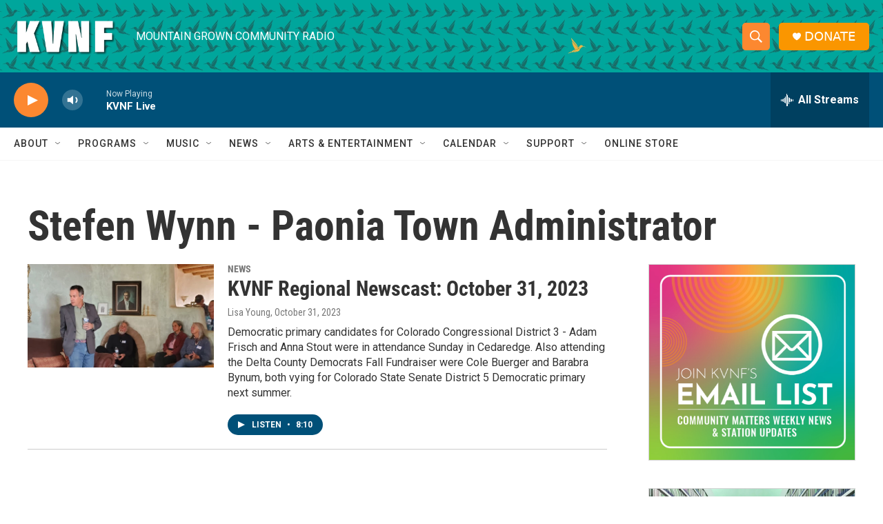

--- FILE ---
content_type: text/html;charset=UTF-8
request_url: https://www.kvnf.org/tags/stefen-wynn-paonia-town-administrator
body_size: 29443
content:
<!DOCTYPE html>
<html class="TagPage" lang="en">
    <head>
    <meta charset="UTF-8">

    

    <style data-cssvarsponyfill="true">
        :root { --siteBgColorInverse: #121212; --primaryTextColorInverse: #ffffff; --secondaryTextColorInverse: #cccccc; --tertiaryTextColorInverse: #cccccc; --headerBgColorInverse: #000000; --headerBorderColorInverse: #858585; --headerTextColorInverse: #ffffff; --secC1_Inverse: #a2a2a2; --secC4_Inverse: #282828; --headerNavBarBgColorInverse: #121212; --headerMenuBgColorInverse: #ffffff; --headerMenuTextColorInverse: #6b2b85; --headerMenuTextColorHoverInverse: #6b2b85; --liveBlogTextColorInverse: #ffffff; --applyButtonColorInverse: #4485D5; --applyButtonTextColorInverse: #4485D5; --siteBgColor: #ffffff; --primaryTextColor: #333333; --secondaryTextColor: #666666; --secC1: #767676; --secC4: #f5f5f5; --secC5: #ffffff; --siteBgColor: #ffffff; --siteInverseBgColor: #000000; --linkColor: #1a7fc3; --linkHoverColor: #125c8e; --headerBgColor: #ffffff; --headerBgColorInverse: #000000; --headerBorderColor: #e6e6e6; --headerBorderColorInverse: #858585; --tertiaryTextColor: #1c1c1c; --headerTextColor: #ffffff; --headerTextColorHover: #333333; --buttonTextColor: #ffffff; --headerNavBarBgColor: #ffffff; --headerNavBarTextColor: #333333; --headerMenuBgColor: #ffffff; --headerMenuTextColor: #333333; --headerMenuTextColorHover: #68ac4d; --liveBlogTextColor: #282829; --applyButtonColor: #194173; --applyButtonTextColor: #2c4273; --primaryColor1: #005078; --primaryColor2: #fc8830; --breakingColor: #ff6f00; --secC2: #cccccc; --secC3: #e6e6e6; --secC5: #ffffff; --linkColor: #1a7fc3; --linkHoverColor: #125c8e; --donateBGColor: #fa9600; --headerIconColor: #ffffff; --hatButtonBgColor: #ffffff; --hatButtonBgHoverColor: #411c58; --hatButtonBorderColor: #411c58; --hatButtonBorderHoverColor: #ffffff; --hatButtoniconColor: #d62021; --hatButtonTextColor: #411c58; --hatButtonTextHoverColor: #ffffff; --footerTextColor: #ffffff; --footerTextBgColor: #ffffff; --footerPartnersBgColor: #000000; --listBorderColor: #030202; --gridBorderColor: #e6e6e6; --tagButtonBorderColor: #1a7fc3; --tagButtonTextColor: #1a7fc3; --breakingTextColor: #ffffff; --sectionTextColor: #ffffff; --contentWidth: 1240px; --primaryHeadlineFont: sans-serif; --secHlFont: sans-serif; --bodyFont: sans-serif; --colorWhite: #ffffff; --colorBlack: #000000;} .fonts-loaded { --primaryHeadlineFont: "Roboto Condensed"; --secHlFont: "Roboto Condensed"; --bodyFont: "Roboto"; --liveBlogBodyFont: "Roboto";}
    </style>

    
    <meta property="fb:app_id" content="167694635212205">

<meta name="disqus.shortname" content="npr-kvnf">
<meta name="disqus.url" content="https://www.kvnf.org/tags/stefen-wynn-paonia-town-administrator">
<meta name="disqus.title" content="Stefen Wynn - Paonia Town Administrator">
<meta name="disqus.identifier" content="0000018b-8178-d4e4-a78f-bf7cefc30000">
    <meta property="og:title" content="Stefen Wynn - Paonia Town Administrator">

    <meta property="og:url" content="https://www.kvnf.org/tags/stefen-wynn-paonia-town-administrator">

    <meta property="og:site_name" content="KVNF Community Radio">



    
    <meta name="twitter:card" content="summary_large_image"/>
    
    
    
    
    
    
    
    <meta name="twitter:site" content="@kvnfradio"/>
    
    
    
    <meta name="twitter:title" content="Stefen Wynn - Paonia Town Administrator"/>
    



    <link data-cssvarsponyfill="true" class="Webpack-css" rel="stylesheet" href="https://npr.brightspotcdn.com/resource/00000177-1bc0-debb-a57f-dfcf4a950000/styleguide/All.min.0db89f2a608a6b13cec2d9fc84f71c45.gz.css">

    

    <style>.FooterNavigation-items-item {
    display: inline-block
}</style>
<style>[class*='-articleBody'] > ul,
[class*='-articleBody'] > ul ul {
    list-style-type: disc;
}</style>


    <meta name="viewport" content="width=device-width, initial-scale=1, viewport-fit=cover"><title>Stefen Wynn - Paonia Town Administrator</title><link rel="canonical" href="https://www.kvnf.org/tags/stefen-wynn-paonia-town-administrator"><meta name="brightspot.contentId" content="0000018b-8178-d4e4-a78f-bf7cefc30000"><link rel="apple-touch-icon"sizes="180x180"href="/apple-touch-icon.png"><link rel="icon"type="image/png"href="/favicon-32x32.png"><link rel="icon"type="image/png"href="/favicon-16x16.png">
    
    <link type="application/rss+xml" rel="alternate" title="Stefen Wynn - Paonia Town Administrator" href="https://www.kvnf.org/tags/stefen-wynn-paonia-town-administrator.rss">
    <meta name="brightspot-dataLayer" content="{
  &quot;author&quot; : &quot;&quot;,
  &quot;bspStoryId&quot; : &quot;0000018b-8178-d4e4-a78f-bf7cefc30000&quot;,
  &quot;category&quot; : &quot;&quot;,
  &quot;inlineAudio&quot; : 0,
  &quot;keywords&quot; : &quot;Stefen Wynn - Paonia Town Administrator&quot;,
  &quot;nprCmsSite&quot; : true,
  &quot;nprStoryId&quot; : &quot;1209460345&quot;,
  &quot;pageType&quot; : &quot;tag&quot;,
  &quot;program&quot; : &quot;&quot;,
  &quot;publishedDate&quot; : &quot;2023-10-30T10:45:08Z&quot;,
  &quot;siteName&quot; : &quot;KVNF Community Radio&quot;,
  &quot;station&quot; : &quot;KVNF - Mountain Grown Community Radio&quot;,
  &quot;stationOrgId&quot; : &quot;1177&quot;,
  &quot;storyOrgId&quot; : &quot;&quot;,
  &quot;storyTheme&quot; : &quot;&quot;,
  &quot;storyTitle&quot; : &quot;&quot;,
  &quot;timezone&quot; : &quot;America/Denver&quot;,
  &quot;wordCount&quot; : 0,
  &quot;series&quot; : &quot;&quot;
}">
    <script id="brightspot-dataLayer">
        (function () {
            var dataValue = document.head.querySelector('meta[name="brightspot-dataLayer"]').content;
            if (dataValue) {
                window.brightspotDataLayer = JSON.parse(dataValue);
            }
        })();
    </script>

    <script type="application/ld+json">{"@context":"http://schema.org","@type":"WebPage","mainEntityOfPage":{"@type":"WebPage","@id":"https://www.kvnf.org/tags/stefen-wynn-paonia-town-administrator"}}</script>

    

    
    <script src="https://npr.brightspotcdn.com/resource/00000177-1bc0-debb-a57f-dfcf4a950000/styleguide/All.min.fd8f7fccc526453c829dde80fc7c2ef5.gz.js" async></script>
    

    <script>

  window.fbAsyncInit = function() {
      FB.init({
          
              appId : '167694635212205',
          
          xfbml : true,
          version : 'v2.9'
      });
  };

  (function(d, s, id){
     var js, fjs = d.getElementsByTagName(s)[0];
     if (d.getElementById(id)) {return;}
     js = d.createElement(s); js.id = id;
     js.src = "//connect.facebook.net/en_US/sdk.js";
     fjs.parentNode.insertBefore(js, fjs);
   }(document, 'script', 'facebook-jssdk'));
</script>
<script async="async" src="https://securepubads.g.doubleclick.net/tag/js/gpt.js"></script>
<script type="text/javascript">
    // Google tag setup
    var googletag = googletag || {};
    googletag.cmd = googletag.cmd || [];

    googletag.cmd.push(function () {
        // @see https://developers.google.com/publisher-tag/reference#googletag.PubAdsService_enableLazyLoad
        googletag.pubads().enableLazyLoad({
            fetchMarginPercent: 100, // fetch and render ads within this % of viewport
            renderMarginPercent: 100,
            mobileScaling: 1  // Same on mobile.
        });

        googletag.pubads().enableSingleRequest()
        googletag.pubads().enableAsyncRendering()
        googletag.pubads().collapseEmptyDivs()
        googletag.pubads().disableInitialLoad()
        googletag.enableServices()
    })
</script>
<!-- no longer used, moved disqus script to be loaded by ps-disqus-comment-module.js to avoid errors --><meta name="gtm-dataLayer" content="{
  &quot;gtmAuthor&quot; : &quot;&quot;,
  &quot;gtmBspStoryId&quot; : &quot;0000018b-8178-d4e4-a78f-bf7cefc30000&quot;,
  &quot;gtmCategory&quot; : &quot;&quot;,
  &quot;gtmInlineAudio&quot; : 0,
  &quot;gtmKeywords&quot; : &quot;&quot;,
  &quot;gtmNprCmsSite&quot; : true,
  &quot;gtmNprStoryId&quot; : &quot;1209460345&quot;,
  &quot;gtmPageType&quot; : &quot;tag&quot;,
  &quot;gtmProgram&quot; : &quot;&quot;,
  &quot;gtmPublishedDate&quot; : &quot;2023-10-30T10:45:08Z&quot;,
  &quot;gtmSiteName&quot; : &quot;KVNF Community Radio&quot;,
  &quot;gtmStation&quot; : &quot;KVNF - Mountain Grown Community Radio&quot;,
  &quot;gtmStationOrgId&quot; : &quot;1177&quot;,
  &quot;gtmStoryOrgId&quot; : &quot;&quot;,
  &quot;gtmStoryTheme&quot; : &quot;&quot;,
  &quot;gtmStoryTitle&quot; : &quot;&quot;,
  &quot;gtmTimezone&quot; : &quot;America/Denver&quot;,
  &quot;gtmWordCount&quot; : 0,
  &quot;gtmSeries&quot; : &quot;&quot;
}"><script>

    (function () {
        var dataValue = document.head.querySelector('meta[name="gtm-dataLayer"]').content;
        if (dataValue) {
            window.dataLayer = window.dataLayer || [];
            dataValue = JSON.parse(dataValue);
            dataValue['event'] = 'gtmFirstView';
            window.dataLayer.push(dataValue);
        }
    })();

    (function(w,d,s,l,i){w[l]=w[l]||[];w[l].push({'gtm.start':
            new Date().getTime(),event:'gtm.js'});var f=d.getElementsByTagName(s)[0],
        j=d.createElement(s),dl=l!='dataLayer'?'&l='+l:'';j.async=true;j.src=
        'https://www.googletagmanager.com/gtm.js?id='+i+dl;f.parentNode.insertBefore(j,f);
})(window,document,'script','dataLayer','GTM-N39QFDR');</script><script>window.addEventListener('DOMContentLoaded', (event) => {
    window.nulldurationobserver = new MutationObserver(function (mutations) {
        document.querySelectorAll('.StreamPill-duration').forEach(pill => { 
      if (pill.innerText == "LISTENNULL") {
         pill.innerText = "LISTEN"
      } 
    });
      });

      window.nulldurationobserver.observe(document.body, {
        childList: true,
        subtree: true
      });
});
</script>


    <script>
        var head = document.getElementsByTagName('head')
        head = head[0]
        var link = document.createElement('link');
        link.setAttribute('href', 'https://fonts.googleapis.com/css?family=Roboto Condensed|Roboto|Roboto:400,500,700&display=swap');
        var relList = link.relList;

        if (relList && relList.supports('preload')) {
            link.setAttribute('as', 'style');
            link.setAttribute('rel', 'preload');
            link.setAttribute('onload', 'this.rel="stylesheet"');
            link.setAttribute('crossorigin', 'anonymous');
        } else {
            link.setAttribute('rel', 'stylesheet');
        }

        head.appendChild(link);
    </script>
</head>

    <body class="Page-body" data-content-width="1240px">
    <noscript>
    <iframe src="https://www.googletagmanager.com/ns.html?id=GTM-N39QFDR" height="0" width="0" style="display:none;visibility:hidden"></iframe>
</noscript>
        

    <!-- Putting icons here, so we don't have to include in a bunch of -body hbs's -->
<svg xmlns="http://www.w3.org/2000/svg" style="display:none" id="iconsMap1" class="iconsMap">
    <symbol id="play-icon" viewBox="0 0 115 115">
        <polygon points="0,0 115,57.5 0,115" fill="currentColor" />
    </symbol>
    <symbol id="grid" viewBox="0 0 32 32">
            <g>
                <path d="M6.4,5.7 C6.4,6.166669 6.166669,6.4 5.7,6.4 L0.7,6.4 C0.233331,6.4 0,6.166669 0,5.7 L0,0.7 C0,0.233331 0.233331,0 0.7,0 L5.7,0 C6.166669,0 6.4,0.233331 6.4,0.7 L6.4,5.7 Z M19.2,5.7 C19.2,6.166669 18.966669,6.4 18.5,6.4 L13.5,6.4 C13.033331,6.4 12.8,6.166669 12.8,5.7 L12.8,0.7 C12.8,0.233331 13.033331,0 13.5,0 L18.5,0 C18.966669,0 19.2,0.233331 19.2,0.7 L19.2,5.7 Z M32,5.7 C32,6.166669 31.766669,6.4 31.3,6.4 L26.3,6.4 C25.833331,6.4 25.6,6.166669 25.6,5.7 L25.6,0.7 C25.6,0.233331 25.833331,0 26.3,0 L31.3,0 C31.766669,0 32,0.233331 32,0.7 L32,5.7 Z M6.4,18.5 C6.4,18.966669 6.166669,19.2 5.7,19.2 L0.7,19.2 C0.233331,19.2 0,18.966669 0,18.5 L0,13.5 C0,13.033331 0.233331,12.8 0.7,12.8 L5.7,12.8 C6.166669,12.8 6.4,13.033331 6.4,13.5 L6.4,18.5 Z M19.2,18.5 C19.2,18.966669 18.966669,19.2 18.5,19.2 L13.5,19.2 C13.033331,19.2 12.8,18.966669 12.8,18.5 L12.8,13.5 C12.8,13.033331 13.033331,12.8 13.5,12.8 L18.5,12.8 C18.966669,12.8 19.2,13.033331 19.2,13.5 L19.2,18.5 Z M32,18.5 C32,18.966669 31.766669,19.2 31.3,19.2 L26.3,19.2 C25.833331,19.2 25.6,18.966669 25.6,18.5 L25.6,13.5 C25.6,13.033331 25.833331,12.8 26.3,12.8 L31.3,12.8 C31.766669,12.8 32,13.033331 32,13.5 L32,18.5 Z M6.4,31.3 C6.4,31.766669 6.166669,32 5.7,32 L0.7,32 C0.233331,32 0,31.766669 0,31.3 L0,26.3 C0,25.833331 0.233331,25.6 0.7,25.6 L5.7,25.6 C6.166669,25.6 6.4,25.833331 6.4,26.3 L6.4,31.3 Z M19.2,31.3 C19.2,31.766669 18.966669,32 18.5,32 L13.5,32 C13.033331,32 12.8,31.766669 12.8,31.3 L12.8,26.3 C12.8,25.833331 13.033331,25.6 13.5,25.6 L18.5,25.6 C18.966669,25.6 19.2,25.833331 19.2,26.3 L19.2,31.3 Z M32,31.3 C32,31.766669 31.766669,32 31.3,32 L26.3,32 C25.833331,32 25.6,31.766669 25.6,31.3 L25.6,26.3 C25.6,25.833331 25.833331,25.6 26.3,25.6 L31.3,25.6 C31.766669,25.6 32,25.833331 32,26.3 L32,31.3 Z" id=""></path>
            </g>
    </symbol>
    <symbol id="radio-stream" width="18" height="19" viewBox="0 0 18 19">
        <g fill="currentColor" fill-rule="nonzero">
            <path d="M.5 8c-.276 0-.5.253-.5.565v1.87c0 .312.224.565.5.565s.5-.253.5-.565v-1.87C1 8.253.776 8 .5 8zM2.5 8c-.276 0-.5.253-.5.565v1.87c0 .312.224.565.5.565s.5-.253.5-.565v-1.87C3 8.253 2.776 8 2.5 8zM3.5 7c-.276 0-.5.276-.5.617v3.766c0 .34.224.617.5.617s.5-.276.5-.617V7.617C4 7.277 3.776 7 3.5 7zM5.5 6c-.276 0-.5.275-.5.613v5.774c0 .338.224.613.5.613s.5-.275.5-.613V6.613C6 6.275 5.776 6 5.5 6zM6.5 4c-.276 0-.5.26-.5.58v8.84c0 .32.224.58.5.58s.5-.26.5-.58V4.58C7 4.26 6.776 4 6.5 4zM8.5 0c-.276 0-.5.273-.5.61v17.78c0 .337.224.61.5.61s.5-.273.5-.61V.61C9 .273 8.776 0 8.5 0zM9.5 2c-.276 0-.5.274-.5.612v14.776c0 .338.224.612.5.612s.5-.274.5-.612V2.612C10 2.274 9.776 2 9.5 2zM11.5 5c-.276 0-.5.276-.5.616v8.768c0 .34.224.616.5.616s.5-.276.5-.616V5.616c0-.34-.224-.616-.5-.616zM12.5 6c-.276 0-.5.262-.5.584v4.832c0 .322.224.584.5.584s.5-.262.5-.584V6.584c0-.322-.224-.584-.5-.584zM14.5 7c-.276 0-.5.29-.5.647v3.706c0 .357.224.647.5.647s.5-.29.5-.647V7.647C15 7.29 14.776 7 14.5 7zM15.5 8c-.276 0-.5.253-.5.565v1.87c0 .312.224.565.5.565s.5-.253.5-.565v-1.87c0-.312-.224-.565-.5-.565zM17.5 8c-.276 0-.5.253-.5.565v1.87c0 .312.224.565.5.565s.5-.253.5-.565v-1.87c0-.312-.224-.565-.5-.565z"/>
        </g>
    </symbol>
    <symbol id="icon-magnify" viewBox="0 0 31 31">
        <g>
            <path fill-rule="evenodd" d="M22.604 18.89l-.323.566 8.719 8.8L28.255 31l-8.719-8.8-.565.404c-2.152 1.346-4.386 2.018-6.7 2.018-3.39 0-6.284-1.21-8.679-3.632C1.197 18.568 0 15.66 0 12.27c0-3.39 1.197-6.283 3.592-8.678C5.987 1.197 8.88 0 12.271 0c3.39 0 6.283 1.197 8.678 3.592 2.395 2.395 3.593 5.288 3.593 8.679 0 2.368-.646 4.574-1.938 6.62zM19.162 5.77C17.322 3.925 15.089 3 12.46 3c-2.628 0-4.862.924-6.702 2.77C3.92 7.619 3 9.862 3 12.5c0 2.639.92 4.882 2.76 6.73C7.598 21.075 9.832 22 12.46 22c2.629 0 4.862-.924 6.702-2.77C21.054 17.33 22 15.085 22 12.5c0-2.586-.946-4.83-2.838-6.73z"/>
        </g>
    </symbol>
    <symbol id="burger-menu" viewBox="0 0 14 10">
        <g>
            <path fill-rule="evenodd" d="M0 5.5v-1h14v1H0zM0 1V0h14v1H0zm0 9V9h14v1H0z"></path>
        </g>
    </symbol>
    <symbol id="close-x" viewBox="0 0 14 14">
        <g>
            <path fill-rule="nonzero" d="M6.336 7L0 .664.664 0 7 6.336 13.336 0 14 .664 7.664 7 14 13.336l-.664.664L7 7.664.664 14 0 13.336 6.336 7z"></path>
        </g>
    </symbol>
    <symbol id="share-more-arrow" viewBox="0 0 512 512" style="enable-background:new 0 0 512 512;">
        <g>
            <g>
                <path d="M512,241.7L273.643,3.343v156.152c-71.41,3.744-138.015,33.337-188.958,84.28C30.075,298.384,0,370.991,0,448.222v60.436
                    l29.069-52.985c45.354-82.671,132.173-134.027,226.573-134.027c5.986,0,12.004,0.212,18.001,0.632v157.779L512,241.7z
                    M255.642,290.666c-84.543,0-163.661,36.792-217.939,98.885c26.634-114.177,129.256-199.483,251.429-199.483h15.489V78.131
                    l163.568,163.568L304.621,405.267V294.531l-13.585-1.683C279.347,291.401,267.439,290.666,255.642,290.666z"></path>
            </g>
        </g>
    </symbol>
    <symbol id="chevron" viewBox="0 0 100 100">
        <g>
            <path d="M22.4566257,37.2056786 L-21.4456527,71.9511488 C-22.9248661,72.9681457 -24.9073712,72.5311671 -25.8758148,70.9765924 L-26.9788683,69.2027424 C-27.9450684,67.6481676 -27.5292733,65.5646602 -26.0500598,64.5484493 L20.154796,28.2208967 C21.5532435,27.2597011 23.3600078,27.2597011 24.759951,28.2208967 L71.0500598,64.4659264 C72.5292733,65.4829232 72.9450684,67.5672166 71.9788683,69.1217913 L70.8750669,70.8956413 C69.9073712,72.4502161 67.9241183,72.8848368 66.4449048,71.8694118 L22.4566257,37.2056786 Z" id="Transparent-Chevron" transform="translate(22.500000, 50.000000) rotate(90.000000) translate(-22.500000, -50.000000) "></path>
        </g>
    </symbol>
</svg>

<svg xmlns="http://www.w3.org/2000/svg" style="display:none" id="iconsMap2" class="iconsMap">
    <symbol id="mono-icon-facebook" viewBox="0 0 10 19">
        <path fill-rule="evenodd" d="M2.707 18.25V10.2H0V7h2.707V4.469c0-1.336.375-2.373 1.125-3.112C4.582.62 5.578.25 6.82.25c1.008 0 1.828.047 2.461.14v2.848H7.594c-.633 0-1.067.14-1.301.422-.188.235-.281.61-.281 1.125V7H9l-.422 3.2H6.012v8.05H2.707z"></path>
    </symbol>
    <symbol id="mono-icon-instagram" viewBox="0 0 17 17">
        <g>
            <path fill-rule="evenodd" d="M8.281 4.207c.727 0 1.4.182 2.022.545a4.055 4.055 0 0 1 1.476 1.477c.364.62.545 1.294.545 2.021 0 .727-.181 1.4-.545 2.021a4.055 4.055 0 0 1-1.476 1.477 3.934 3.934 0 0 1-2.022.545c-.726 0-1.4-.182-2.021-.545a4.055 4.055 0 0 1-1.477-1.477 3.934 3.934 0 0 1-.545-2.021c0-.727.182-1.4.545-2.021A4.055 4.055 0 0 1 6.26 4.752a3.934 3.934 0 0 1 2.021-.545zm0 6.68a2.54 2.54 0 0 0 1.864-.774 2.54 2.54 0 0 0 .773-1.863 2.54 2.54 0 0 0-.773-1.863 2.54 2.54 0 0 0-1.864-.774 2.54 2.54 0 0 0-1.863.774 2.54 2.54 0 0 0-.773 1.863c0 .727.257 1.348.773 1.863a2.54 2.54 0 0 0 1.863.774zM13.45 4.03c-.023.258-.123.48-.299.668a.856.856 0 0 1-.65.281.913.913 0 0 1-.668-.28.913.913 0 0 1-.281-.669c0-.258.094-.48.281-.668a.913.913 0 0 1 .668-.28c.258 0 .48.093.668.28.187.188.281.41.281.668zm2.672.95c.023.656.035 1.746.035 3.269 0 1.523-.017 2.62-.053 3.287-.035.668-.134 1.248-.298 1.74a4.098 4.098 0 0 1-.967 1.53 4.098 4.098 0 0 1-1.53.966c-.492.164-1.072.264-1.74.3-.668.034-1.763.052-3.287.052-1.523 0-2.619-.018-3.287-.053-.668-.035-1.248-.146-1.74-.334a3.747 3.747 0 0 1-1.53-.931 4.098 4.098 0 0 1-.966-1.53c-.164-.492-.264-1.072-.299-1.74C.424 10.87.406 9.773.406 8.25S.424 5.63.46 4.963c.035-.668.135-1.248.299-1.74.21-.586.533-1.096.967-1.53A4.098 4.098 0 0 1 3.254.727c.492-.164 1.072-.264 1.74-.3C5.662.394 6.758.376 8.281.376c1.524 0 2.62.018 3.287.053.668.035 1.248.135 1.74.299a4.098 4.098 0 0 1 2.496 2.496c.165.492.27 1.078.317 1.757zm-1.687 7.91c.14-.399.234-1.032.28-1.899.024-.515.036-1.242.036-2.18V7.689c0-.961-.012-1.688-.035-2.18-.047-.89-.14-1.524-.281-1.899a2.537 2.537 0 0 0-1.512-1.511c-.375-.14-1.008-.235-1.899-.282a51.292 51.292 0 0 0-2.18-.035H7.72c-.938 0-1.664.012-2.18.035-.867.047-1.5.141-1.898.282a2.537 2.537 0 0 0-1.512 1.511c-.14.375-.234 1.008-.281 1.899a51.292 51.292 0 0 0-.036 2.18v1.125c0 .937.012 1.664.036 2.18.047.866.14 1.5.28 1.898.306.726.81 1.23 1.513 1.511.398.141 1.03.235 1.898.282.516.023 1.242.035 2.18.035h1.125c.96 0 1.687-.012 2.18-.035.89-.047 1.523-.141 1.898-.282.726-.304 1.23-.808 1.512-1.511z"></path>
        </g>
    </symbol>
    <symbol id="mono-icon-email" viewBox="0 0 512 512">
        <g>
            <path d="M67,148.7c11,5.8,163.8,89.1,169.5,92.1c5.7,3,11.5,4.4,20.5,4.4c9,0,14.8-1.4,20.5-4.4c5.7-3,158.5-86.3,169.5-92.1
                c4.1-2.1,11-5.9,12.5-10.2c2.6-7.6-0.2-10.5-11.3-10.5H257H65.8c-11.1,0-13.9,3-11.3,10.5C56,142.9,62.9,146.6,67,148.7z"></path>
            <path d="M455.7,153.2c-8.2,4.2-81.8,56.6-130.5,88.1l82.2,92.5c2,2,2.9,4.4,1.8,5.6c-1.2,1.1-3.8,0.5-5.9-1.4l-98.6-83.2
                c-14.9,9.6-25.4,16.2-27.2,17.2c-7.7,3.9-13.1,4.4-20.5,4.4c-7.4,0-12.8-0.5-20.5-4.4c-1.9-1-12.3-7.6-27.2-17.2l-98.6,83.2
                c-2,2-4.7,2.6-5.9,1.4c-1.2-1.1-0.3-3.6,1.7-5.6l82.1-92.5c-48.7-31.5-123.1-83.9-131.3-88.1c-8.8-4.5-9.3,0.8-9.3,4.9
                c0,4.1,0,205,0,205c0,9.3,13.7,20.9,23.5,20.9H257h185.5c9.8,0,21.5-11.7,21.5-20.9c0,0,0-201,0-205
                C464,153.9,464.6,148.7,455.7,153.2z"></path>
        </g>
    </symbol>
    <symbol id="default-image" width="24" height="24" viewBox="0 0 24 24" fill="none" stroke="currentColor" stroke-width="2" stroke-linecap="round" stroke-linejoin="round" class="feather feather-image">
        <rect x="3" y="3" width="18" height="18" rx="2" ry="2"></rect>
        <circle cx="8.5" cy="8.5" r="1.5"></circle>
        <polyline points="21 15 16 10 5 21"></polyline>
    </symbol>
    <symbol id="icon-email" width="18px" viewBox="0 0 20 14">
        <g id="Symbols" stroke="none" stroke-width="1" fill="none" fill-rule="evenodd" stroke-linecap="round" stroke-linejoin="round">
            <g id="social-button-bar" transform="translate(-125.000000, -8.000000)" stroke="#000000">
                <g id="Group-2" transform="translate(120.000000, 0.000000)">
                    <g id="envelope" transform="translate(6.000000, 9.000000)">
                        <path d="M17.5909091,10.6363636 C17.5909091,11.3138182 17.0410909,11.8636364 16.3636364,11.8636364 L1.63636364,11.8636364 C0.958909091,11.8636364 0.409090909,11.3138182 0.409090909,10.6363636 L0.409090909,1.63636364 C0.409090909,0.958090909 0.958909091,0.409090909 1.63636364,0.409090909 L16.3636364,0.409090909 C17.0410909,0.409090909 17.5909091,0.958090909 17.5909091,1.63636364 L17.5909091,10.6363636 L17.5909091,10.6363636 Z" id="Stroke-406"></path>
                        <polyline id="Stroke-407" points="17.1818182 0.818181818 9 7.36363636 0.818181818 0.818181818"></polyline>
                    </g>
                </g>
            </g>
        </g>
    </symbol>
    <symbol id="mono-icon-print" viewBox="0 0 12 12">
        <g fill-rule="evenodd">
            <path fill-rule="nonzero" d="M9 10V7H3v3H1a1 1 0 0 1-1-1V4a1 1 0 0 1 1-1h10a1 1 0 0 1 1 1v3.132A2.868 2.868 0 0 1 9.132 10H9zm.5-4.5a1 1 0 1 0 0-2 1 1 0 0 0 0 2zM3 0h6v2H3z"></path>
            <path d="M4 8h4v4H4z"></path>
        </g>
    </symbol>
    <symbol id="mono-icon-copylink" viewBox="0 0 12 12">
        <g fill-rule="evenodd">
            <path d="M10.199 2.378c.222.205.4.548.465.897.062.332.016.614-.132.774L8.627 6.106c-.187.203-.512.232-.75-.014a.498.498 0 0 0-.706.028.499.499 0 0 0 .026.706 1.509 1.509 0 0 0 2.165-.04l1.903-2.06c.37-.398.506-.98.382-1.636-.105-.557-.392-1.097-.77-1.445L9.968.8C9.591.452 9.03.208 8.467.145 7.803.072 7.233.252 6.864.653L4.958 2.709a1.509 1.509 0 0 0 .126 2.161.5.5 0 1 0 .68-.734c-.264-.218-.26-.545-.071-.747L7.597 1.33c.147-.16.425-.228.76-.19.353.038.71.188.931.394l.91.843.001.001zM1.8 9.623c-.222-.205-.4-.549-.465-.897-.062-.332-.016-.614.132-.774l1.905-2.057c.187-.203.512-.232.75.014a.498.498 0 0 0 .706-.028.499.499 0 0 0-.026-.706 1.508 1.508 0 0 0-2.165.04L.734 7.275c-.37.399-.506.98-.382 1.637.105.557.392 1.097.77 1.445l.91.843c.376.35.937.594 1.5.656.664.073 1.234-.106 1.603-.507L7.04 9.291a1.508 1.508 0 0 0-.126-2.16.5.5 0 0 0-.68.734c.264.218.26.545.071.747l-1.904 2.057c-.147.16-.425.228-.76.191-.353-.038-.71-.188-.931-.394l-.91-.843z"></path>
            <path d="M8.208 3.614a.5.5 0 0 0-.707.028L3.764 7.677a.5.5 0 0 0 .734.68L8.235 4.32a.5.5 0 0 0-.027-.707"></path>
        </g>
    </symbol>
    <symbol id="mono-icon-linkedin" viewBox="0 0 16 17">
        <g fill-rule="evenodd">
            <path d="M3.734 16.125H.464V5.613h3.27zM2.117 4.172c-.515 0-.96-.188-1.336-.563A1.825 1.825 0 0 1 .22 2.273c0-.515.187-.96.562-1.335.375-.375.82-.563 1.336-.563.516 0 .961.188 1.336.563.375.375.563.82.563 1.335 0 .516-.188.961-.563 1.336-.375.375-.82.563-1.336.563zM15.969 16.125h-3.27v-5.133c0-.844-.07-1.453-.21-1.828-.259-.633-.762-.95-1.512-.95s-1.278.282-1.582.845c-.235.421-.352 1.043-.352 1.863v5.203H5.809V5.613h3.128v1.442h.036c.234-.469.609-.856 1.125-1.16.562-.375 1.218-.563 1.968-.563 1.524 0 2.59.48 3.2 1.441.468.774.703 1.97.703 3.586v5.766z"></path>
        </g>
    </symbol>
    <symbol id="mono-icon-pinterest" viewBox="0 0 512 512">
        <g>
            <path d="M256,32C132.3,32,32,132.3,32,256c0,91.7,55.2,170.5,134.1,205.2c-0.6-15.6-0.1-34.4,3.9-51.4
                c4.3-18.2,28.8-122.1,28.8-122.1s-7.2-14.3-7.2-35.4c0-33.2,19.2-58,43.2-58c20.4,0,30.2,15.3,30.2,33.6
                c0,20.5-13.1,51.1-19.8,79.5c-5.6,23.8,11.9,43.1,35.4,43.1c42.4,0,71-54.5,71-119.1c0-49.1-33.1-85.8-93.2-85.8
                c-67.9,0-110.3,50.7-110.3,107.3c0,19.5,5.8,33.3,14.8,43.9c4.1,4.9,4.7,6.9,3.2,12.5c-1.1,4.1-3.5,14-4.6,18
                c-1.5,5.7-6.1,7.7-11.2,5.6c-31.3-12.8-45.9-47-45.9-85.6c0-63.6,53.7-139.9,160.1-139.9c85.5,0,141.8,61.9,141.8,128.3
                c0,87.9-48.9,153.5-120.9,153.5c-24.2,0-46.9-13.1-54.7-27.9c0,0-13,51.6-15.8,61.6c-4.7,17.3-14,34.5-22.5,48
                c20.1,5.9,41.4,9.2,63.5,9.2c123.7,0,224-100.3,224-224C480,132.3,379.7,32,256,32z"></path>
        </g>
    </symbol>
    <symbol id="mono-icon-tumblr" viewBox="0 0 512 512">
        <g>
            <path d="M321.2,396.3c-11.8,0-22.4-2.8-31.5-8.3c-6.9-4.1-11.5-9.6-14-16.4c-2.6-6.9-3.6-22.3-3.6-46.4V224h96v-64h-96V48h-61.9
                c-2.7,21.5-7.5,44.7-14.5,58.6c-7,13.9-14,25.8-25.6,35.7c-11.6,9.9-25.6,17.9-41.9,23.3V224h48v140.4c0,19,2,33.5,5.9,43.5
                c4,10,11.1,19.5,21.4,28.4c10.3,8.9,22.8,15.7,37.3,20.5c14.6,4.8,31.4,7.2,50.4,7.2c16.7,0,30.3-1.7,44.7-5.1
                c14.4-3.4,30.5-9.3,48.2-17.6v-65.6C363.2,389.4,342.3,396.3,321.2,396.3z"></path>
        </g>
    </symbol>
    <symbol id="mono-icon-twitter" viewBox="0 0 1200 1227">
        <g>
            <path d="M714.163 519.284L1160.89 0H1055.03L667.137 450.887L357.328 0H0L468.492 681.821L0 1226.37H105.866L515.491
            750.218L842.672 1226.37H1200L714.137 519.284H714.163ZM569.165 687.828L521.697 619.934L144.011 79.6944H306.615L611.412
            515.685L658.88 583.579L1055.08 1150.3H892.476L569.165 687.854V687.828Z" fill="white"></path>
        </g>
    </symbol>
    <symbol id="mono-icon-youtube" viewBox="0 0 512 512">
        <g>
            <path fill-rule="evenodd" d="M508.6,148.8c0-45-33.1-81.2-74-81.2C379.2,65,322.7,64,265,64c-3,0-6,0-9,0s-6,0-9,0c-57.6,0-114.2,1-169.6,3.6
                c-40.8,0-73.9,36.4-73.9,81.4C1,184.6-0.1,220.2,0,255.8C-0.1,291.4,1,327,3.4,362.7c0,45,33.1,81.5,73.9,81.5
                c58.2,2.7,117.9,3.9,178.6,3.8c60.8,0.2,120.3-1,178.6-3.8c40.9,0,74-36.5,74-81.5c2.4-35.7,3.5-71.3,3.4-107
                C512.1,220.1,511,184.5,508.6,148.8z M207,353.9V157.4l145,98.2L207,353.9z"></path>
        </g>
    </symbol>
    <symbol id="mono-icon-flipboard" viewBox="0 0 500 500">
        <g>
            <path d="M0,0V500H500V0ZM400,200H300V300H200V400H100V100H400Z"></path>
        </g>
    </symbol>
    <symbol id="mono-icon-bluesky" viewBox="0 0 568 501">
        <g>
            <path d="M123.121 33.6637C188.241 82.5526 258.281 181.681 284 234.873C309.719 181.681 379.759 82.5526 444.879
            33.6637C491.866 -1.61183 568 -28.9064 568 57.9464C568 75.2916 558.055 203.659 552.222 224.501C531.947 296.954
            458.067 315.434 392.347 304.249C507.222 323.8 536.444 388.56 473.333 453.32C353.473 576.312 301.061 422.461
            287.631 383.039C285.169 375.812 284.017 372.431 284 375.306C283.983 372.431 282.831 375.812 280.369 383.039C266.939
            422.461 214.527 576.312 94.6667 453.32C31.5556 388.56 60.7778 323.8 175.653 304.249C109.933 315.434 36.0535
            296.954 15.7778 224.501C9.94525 203.659 0 75.2916 0 57.9464C0 -28.9064 76.1345 -1.61183 123.121 33.6637Z"
            fill="white">
            </path>
        </g>
    </symbol>
    <symbol id="mono-icon-threads" viewBox="0 0 192 192">
        <g>
            <path d="M141.537 88.9883C140.71 88.5919 139.87 88.2104 139.019 87.8451C137.537 60.5382 122.616 44.905 97.5619 44.745C97.4484 44.7443 97.3355 44.7443 97.222 44.7443C82.2364 44.7443 69.7731 51.1409 62.102 62.7807L75.881 72.2328C81.6116 63.5383 90.6052 61.6848 97.2286 61.6848C97.3051 61.6848 97.3819 61.6848 97.4576 61.6855C105.707 61.7381 111.932 64.1366 115.961 68.814C118.893 72.2193 120.854 76.925 121.825 82.8638C114.511 81.6207 106.601 81.2385 98.145 81.7233C74.3247 83.0954 59.0111 96.9879 60.0396 116.292C60.5615 126.084 65.4397 134.508 73.775 140.011C80.8224 144.663 89.899 146.938 99.3323 146.423C111.79 145.74 121.563 140.987 128.381 132.296C133.559 125.696 136.834 117.143 138.28 106.366C144.217 109.949 148.617 114.664 151.047 120.332C155.179 129.967 155.42 145.8 142.501 158.708C131.182 170.016 117.576 174.908 97.0135 175.059C74.2042 174.89 56.9538 167.575 45.7381 153.317C35.2355 139.966 29.8077 120.682 29.6052 96C29.8077 71.3178 35.2355 52.0336 45.7381 38.6827C56.9538 24.4249 74.2039 17.11 97.0132 16.9405C119.988 17.1113 137.539 24.4614 149.184 38.788C154.894 45.8136 159.199 54.6488 162.037 64.9503L178.184 60.6422C174.744 47.9622 169.331 37.0357 161.965 27.974C147.036 9.60668 125.202 0.195148 97.0695 0H96.9569C68.8816 0.19447 47.2921 9.6418 32.7883 28.0793C19.8819 44.4864 13.2244 67.3157 13.0007 95.9325L13 96L13.0007 96.0675C13.2244 124.684 19.8819 147.514 32.7883 163.921C47.2921 182.358 68.8816 191.806 96.9569 192H97.0695C122.03 191.827 139.624 185.292 154.118 170.811C173.081 151.866 172.51 128.119 166.26 113.541C161.776 103.087 153.227 94.5962 141.537 88.9883ZM98.4405 129.507C88.0005 130.095 77.1544 125.409 76.6196 115.372C76.2232 107.93 81.9158 99.626 99.0812 98.6368C101.047 98.5234 102.976 98.468 104.871 98.468C111.106 98.468 116.939 99.0737 122.242 100.233C120.264 124.935 108.662 128.946 98.4405 129.507Z" fill="white"></path>
        </g>
    </symbol>
 </svg>

<svg xmlns="http://www.w3.org/2000/svg" style="display:none" id="iconsMap3" class="iconsMap">
    <symbol id="volume-mute" x="0px" y="0px" viewBox="0 0 24 24" style="enable-background:new 0 0 24 24;">
        <polygon fill="currentColor" points="11,5 6,9 2,9 2,15 6,15 11,19 "/>
        <line style="fill:none;stroke:currentColor;stroke-width:2;stroke-linecap:round;stroke-linejoin:round;" x1="23" y1="9" x2="17" y2="15"/>
        <line style="fill:none;stroke:currentColor;stroke-width:2;stroke-linecap:round;stroke-linejoin:round;" x1="17" y1="9" x2="23" y2="15"/>
    </symbol>
    <symbol id="volume-low" x="0px" y="0px" viewBox="0 0 24 24" style="enable-background:new 0 0 24 24;" xml:space="preserve">
        <polygon fill="currentColor" points="11,5 6,9 2,9 2,15 6,15 11,19 "/>
    </symbol>
    <symbol id="volume-mid" x="0px" y="0px" viewBox="0 0 24 24" style="enable-background:new 0 0 24 24;">
        <polygon fill="currentColor" points="11,5 6,9 2,9 2,15 6,15 11,19 "/>
        <path style="fill:none;stroke:currentColor;stroke-width:2;stroke-linecap:round;stroke-linejoin:round;" d="M15.5,8.5c2,2,2,5.1,0,7.1"/>
    </symbol>
    <symbol id="volume-high" x="0px" y="0px" viewBox="0 0 24 24" style="enable-background:new 0 0 24 24;">
        <polygon fill="currentColor" points="11,5 6,9 2,9 2,15 6,15 11,19 "/>
        <path style="fill:none;stroke:currentColor;stroke-width:2;stroke-linecap:round;stroke-linejoin:round;" d="M19.1,4.9c3.9,3.9,3.9,10.2,0,14.1 M15.5,8.5c2,2,2,5.1,0,7.1"/>
    </symbol>
    <symbol id="pause-icon" viewBox="0 0 12 16">
        <rect x="0" y="0" width="4" height="16" fill="currentColor"></rect>
        <rect x="8" y="0" width="4" height="16" fill="currentColor"></rect>
    </symbol>
    <symbol id="heart" viewBox="0 0 24 24">
        <g>
            <path d="M12 4.435c-1.989-5.399-12-4.597-12 3.568 0 4.068 3.06 9.481 12 14.997 8.94-5.516 12-10.929 12-14.997 0-8.118-10-8.999-12-3.568z"/>
        </g>
    </symbol>
    <symbol id="icon-location" width="24" height="24" viewBox="0 0 24 24" fill="currentColor" stroke="currentColor" stroke-width="2" stroke-linecap="round" stroke-linejoin="round" class="feather feather-map-pin">
        <path d="M21 10c0 7-9 13-9 13s-9-6-9-13a9 9 0 0 1 18 0z" fill="currentColor" fill-opacity="1"></path>
        <circle cx="12" cy="10" r="5" fill="#ffffff"></circle>
    </symbol>
    <symbol id="icon-ticket" width="23px" height="15px" viewBox="0 0 23 15">
        <g stroke="none" stroke-width="1" fill="none" fill-rule="evenodd">
            <g transform="translate(-625.000000, -1024.000000)">
                <g transform="translate(625.000000, 1024.000000)">
                    <path d="M0,12.057377 L0,3.94262296 C0.322189879,4.12588308 0.696256938,4.23076923 1.0952381,4.23076923 C2.30500469,4.23076923 3.28571429,3.26645946 3.28571429,2.07692308 C3.28571429,1.68461385 3.17904435,1.31680209 2.99266757,1 L20.0073324,1 C19.8209556,1.31680209 19.7142857,1.68461385 19.7142857,2.07692308 C19.7142857,3.26645946 20.6949953,4.23076923 21.9047619,4.23076923 C22.3037431,4.23076923 22.6778101,4.12588308 23,3.94262296 L23,12.057377 C22.6778101,11.8741169 22.3037431,11.7692308 21.9047619,11.7692308 C20.6949953,11.7692308 19.7142857,12.7335405 19.7142857,13.9230769 C19.7142857,14.3153862 19.8209556,14.6831979 20.0073324,15 L2.99266757,15 C3.17904435,14.6831979 3.28571429,14.3153862 3.28571429,13.9230769 C3.28571429,12.7335405 2.30500469,11.7692308 1.0952381,11.7692308 C0.696256938,11.7692308 0.322189879,11.8741169 -2.13162821e-14,12.057377 Z" fill="currentColor"></path>
                    <path d="M14.5,0.533333333 L14.5,15.4666667" stroke="#FFFFFF" stroke-linecap="square" stroke-dasharray="2"></path>
                </g>
            </g>
        </g>
    </symbol>
    <symbol id="icon-refresh" width="24" height="24" viewBox="0 0 24 24" fill="none" stroke="currentColor" stroke-width="2" stroke-linecap="round" stroke-linejoin="round" class="feather feather-refresh-cw">
        <polyline points="23 4 23 10 17 10"></polyline>
        <polyline points="1 20 1 14 7 14"></polyline>
        <path d="M3.51 9a9 9 0 0 1 14.85-3.36L23 10M1 14l4.64 4.36A9 9 0 0 0 20.49 15"></path>
    </symbol>

    <symbol>
    <g id="mono-icon-link-post" stroke="none" stroke-width="1" fill="none" fill-rule="evenodd">
        <g transform="translate(-313.000000, -10148.000000)" fill="#000000" fill-rule="nonzero">
            <g transform="translate(306.000000, 10142.000000)">
                <path d="M14.0614027,11.2506973 L14.3070318,11.2618997 C15.6181751,11.3582102 16.8219637,12.0327684 17.6059678,13.1077805 C17.8500396,13.4424472 17.7765978,13.9116075 17.441931,14.1556793 C17.1072643,14.3997511 16.638104,14.3263093 16.3940322,13.9916425 C15.8684436,13.270965 15.0667922,12.8217495 14.1971448,12.7578692 C13.3952042,12.6989624 12.605753,12.9728728 12.0021966,13.5148801 L11.8552806,13.6559298 L9.60365896,15.9651545 C8.45118119,17.1890154 8.4677248,19.1416686 9.64054436,20.3445766 C10.7566428,21.4893084 12.5263723,21.5504727 13.7041492,20.5254372 L13.8481981,20.3916503 L15.1367586,19.070032 C15.4259192,18.7734531 15.9007548,18.7674393 16.1973338,19.0565998 C16.466951,19.3194731 16.4964317,19.7357968 16.282313,20.0321436 L16.2107659,20.117175 L14.9130245,21.4480474 C13.1386707,23.205741 10.3106091,23.1805355 8.5665371,21.3917196 C6.88861294,19.6707486 6.81173139,16.9294487 8.36035888,15.1065701 L8.5206409,14.9274155 L10.7811785,12.6088842 C11.6500838,11.7173642 12.8355419,11.2288664 14.0614027,11.2506973 Z M22.4334629,7.60828039 C24.1113871,9.32925141 24.1882686,12.0705513 22.6396411,13.8934299 L22.4793591,14.0725845 L20.2188215,16.3911158 C19.2919892,17.3420705 18.0049901,17.8344754 16.6929682,17.7381003 C15.3818249,17.6417898 14.1780363,16.9672316 13.3940322,15.8922195 C13.1499604,15.5575528 13.2234022,15.0883925 13.558069,14.8443207 C13.8927357,14.6002489 14.361896,14.6736907 14.6059678,15.0083575 C15.1315564,15.729035 15.9332078,16.1782505 16.8028552,16.2421308 C17.6047958,16.3010376 18.394247,16.0271272 18.9978034,15.4851199 L19.1447194,15.3440702 L21.396341,13.0348455 C22.5488188,11.8109846 22.5322752,9.85833141 21.3594556,8.65542337 C20.2433572,7.51069163 18.4736277,7.44952726 17.2944986,8.47594561 L17.1502735,8.60991269 L15.8541776,9.93153101 C15.5641538,10.2272658 15.0893026,10.2318956 14.7935678,9.94187181 C14.524718,9.67821384 14.4964508,9.26180596 14.7114324,8.96608447 L14.783227,8.88126205 L16.0869755,7.55195256 C17.8613293,5.79425896 20.6893909,5.81946452 22.4334629,7.60828039 Z" id="Icon-Link"></path>
            </g>
        </g>
    </g>
    </symbol>
    <symbol id="icon-passport-badge" viewBox="0 0 80 80">
        <g fill="none" fill-rule="evenodd">
            <path fill="#5680FF" d="M0 0L80 0 0 80z" transform="translate(-464.000000, -281.000000) translate(100.000000, 180.000000) translate(364.000000, 101.000000)"/>
            <g fill="#FFF" fill-rule="nonzero">
                <path d="M17.067 31.676l-3.488-11.143-11.144-3.488 11.144-3.488 3.488-11.144 3.488 11.166 11.143 3.488-11.143 3.466-3.488 11.143zm4.935-19.567l1.207.373 2.896-4.475-4.497 2.895.394 1.207zm-9.871 0l.373-1.207-4.497-2.895 2.895 4.475 1.229-.373zm9.871 9.893l-.373 1.207 4.497 2.896-2.895-4.497-1.229.394zm-9.871 0l-1.207-.373-2.895 4.497 4.475-2.895-.373-1.229zm22.002-4.935c0 9.41-7.634 17.066-17.066 17.066C7.656 34.133 0 26.5 0 17.067 0 7.634 7.634 0 17.067 0c9.41 0 17.066 7.634 17.066 17.067zm-2.435 0c0-8.073-6.559-14.632-14.631-14.632-8.073 0-14.632 6.559-14.632 14.632 0 8.072 6.559 14.631 14.632 14.631 8.072-.022 14.631-6.58 14.631-14.631z" transform="translate(-464.000000, -281.000000) translate(100.000000, 180.000000) translate(364.000000, 101.000000) translate(6.400000, 6.400000)"/>
            </g>
        </g>
    </symbol>
    <symbol id="icon-passport-badge-circle" viewBox="0 0 45 45">
        <g fill="none" fill-rule="evenodd">
            <circle cx="23.5" cy="23" r="20.5" fill="#5680FF"/>
            <g fill="#FFF" fill-rule="nonzero">
                <path d="M17.067 31.676l-3.488-11.143-11.144-3.488 11.144-3.488 3.488-11.144 3.488 11.166 11.143 3.488-11.143 3.466-3.488 11.143zm4.935-19.567l1.207.373 2.896-4.475-4.497 2.895.394 1.207zm-9.871 0l.373-1.207-4.497-2.895 2.895 4.475 1.229-.373zm9.871 9.893l-.373 1.207 4.497 2.896-2.895-4.497-1.229.394zm-9.871 0l-1.207-.373-2.895 4.497 4.475-2.895-.373-1.229zm22.002-4.935c0 9.41-7.634 17.066-17.066 17.066C7.656 34.133 0 26.5 0 17.067 0 7.634 7.634 0 17.067 0c9.41 0 17.066 7.634 17.066 17.067zm-2.435 0c0-8.073-6.559-14.632-14.631-14.632-8.073 0-14.632 6.559-14.632 14.632 0 8.072 6.559 14.631 14.632 14.631 8.072-.022 14.631-6.58 14.631-14.631z" transform="translate(-464.000000, -281.000000) translate(100.000000, 180.000000) translate(364.000000, 101.000000) translate(6.400000, 6.400000)"/>
            </g>
        </g>
    </symbol>
    <symbol id="icon-pbs-charlotte-passport-navy" viewBox="0 0 401 42">
        <g fill="none" fill-rule="evenodd">
            <g transform="translate(-91.000000, -1361.000000) translate(89.000000, 1275.000000) translate(2.828125, 86.600000) translate(217.623043, -0.000000)">
                <circle cx="20.435" cy="20.435" r="20.435" fill="#5680FF"/>
                <path fill="#FFF" fill-rule="nonzero" d="M20.435 36.115l-3.743-11.96-11.96-3.743 11.96-3.744 3.743-11.96 3.744 11.984 11.96 3.743-11.96 3.72-3.744 11.96zm5.297-21l1.295.4 3.108-4.803-4.826 3.108.423 1.295zm-10.594 0l.4-1.295-4.826-3.108 3.108 4.803 1.318-.4zm10.594 10.617l-.4 1.295 4.826 3.108-3.107-4.826-1.319.423zm-10.594 0l-1.295-.4-3.107 4.826 4.802-3.107-.4-1.319zm23.614-5.297c0 10.1-8.193 18.317-18.317 18.317-10.1 0-18.316-8.193-18.316-18.317 0-10.123 8.193-18.316 18.316-18.316 10.1 0 18.317 8.193 18.317 18.316zm-2.614 0c0-8.664-7.039-15.703-15.703-15.703S4.732 11.772 4.732 20.435c0 8.664 7.04 15.703 15.703 15.703 8.664-.023 15.703-7.063 15.703-15.703z"/>
            </g>
            <path fill="currentColor" fill-rule="nonzero" d="M4.898 31.675v-8.216h2.1c2.866 0 5.075-.658 6.628-1.975 1.554-1.316 2.33-3.217 2.33-5.703 0-2.39-.729-4.19-2.187-5.395-1.46-1.206-3.59-1.81-6.391-1.81H0v23.099h4.898zm1.611-12.229H4.898V12.59h2.227c1.338 0 2.32.274 2.947.821.626.548.94 1.396.94 2.544 0 1.137-.374 2.004-1.122 2.599-.748.595-1.875.892-3.38.892zm22.024 12.229c2.612 0 4.68-.59 6.201-1.77 1.522-1.18 2.283-2.823 2.283-4.93 0-1.484-.324-2.674-.971-3.57-.648-.895-1.704-1.506-3.168-1.832v-.158c1.074-.18 1.935-.711 2.583-1.596.648-.885.972-2.017.972-3.397 0-2.032-.74-3.515-2.22-4.447-1.48-.932-3.858-1.398-7.133-1.398H19.89v23.098h8.642zm-.9-13.95h-2.844V12.59h2.575c1.401 0 2.425.192 3.073.576.648.385.972 1.02.972 1.904 0 .948-.298 1.627-.893 2.038-.595.41-1.556.616-2.883.616zm.347 9.905H24.79v-6.02h3.033c2.739 0 4.108.96 4.108 2.876 0 1.064-.321 1.854-.964 2.37-.642.516-1.638.774-2.986.774zm18.343 4.36c2.676 0 4.764-.6 6.265-1.8 1.5-1.201 2.251-2.844 2.251-4.93 0-1.506-.4-2.778-1.2-3.815-.801-1.038-2.281-2.072-4.44-3.105-1.633-.779-2.668-1.319-3.105-1.619-.437-.3-.755-.61-.955-.932-.2-.321-.3-.698-.3-1.13 0-.695.247-1.258.742-1.69.495-.432 1.206-.648 2.133-.648.78 0 1.572.1 2.377.3.806.2 1.825.553 3.058 1.059l1.58-3.808c-1.19-.516-2.33-.916-3.421-1.2-1.09-.285-2.236-.427-3.436-.427-2.444 0-4.358.585-5.743 1.754-1.385 1.169-2.078 2.775-2.078 4.818 0 1.085.211 2.033.632 2.844.422.811.985 1.522 1.69 2.133.706.61 1.765 1.248 3.176 1.912 1.506.716 2.504 1.237 2.994 1.564.49.326.861.666 1.114 1.019.253.353.38.755.38 1.208 0 .811-.288 1.422-.862 1.833-.574.41-1.398.616-2.472.616-.896 0-1.883-.142-2.963-.426-1.08-.285-2.398-.775-3.957-1.47v4.55c1.896.927 4.076 1.39 6.54 1.39zm29.609 0c2.338 0 4.455-.394 6.351-1.184v-4.108c-2.307.811-4.27 1.216-5.893 1.216-3.865 0-5.798-2.575-5.798-7.725 0-2.475.506-4.405 1.517-5.79 1.01-1.385 2.438-2.078 4.281-2.078.843 0 1.701.153 2.575.458.874.306 1.743.664 2.607 1.075l1.58-3.982c-2.265-1.084-4.519-1.627-6.762-1.627-2.201 0-4.12.482-5.759 1.446-1.637.963-2.893 2.348-3.768 4.155-.874 1.806-1.31 3.91-1.31 6.311 0 3.813.89 6.738 2.67 8.777 1.78 2.038 4.35 3.057 7.709 3.057zm15.278-.315v-8.31c0-2.054.3-3.54.9-4.456.601-.916 1.575-1.374 2.923-1.374 1.896 0 2.844 1.274 2.844 3.823v10.317h4.819V20.157c0-2.085-.537-3.686-1.612-4.802-1.074-1.117-2.649-1.675-4.724-1.675-2.338 0-4.044.864-5.118 2.59h-.253l.11-1.421c.074-1.443.111-2.36.111-2.749V7.092h-4.819v24.583h4.82zm20.318.316c1.38 0 2.499-.198 3.357-.593.859-.395 1.693-1.103 2.504-2.125h.127l.932 2.402h3.365v-11.77c0-2.107-.632-3.676-1.896-4.708-1.264-1.033-3.08-1.549-5.45-1.549-2.476 0-4.73.532-6.762 1.596l1.595 3.254c1.907-.853 3.566-1.28 4.977-1.28 1.833 0 2.749.896 2.749 2.687v.774l-3.065.094c-2.644.095-4.621.588-5.932 1.478-1.312.89-1.967 2.272-1.967 4.147 0 1.79.487 3.17 1.461 4.14.974.968 2.31 1.453 4.005 1.453zm1.817-3.524c-1.559 0-2.338-.679-2.338-2.038 0-.948.342-1.653 1.027-2.117.684-.463 1.727-.716 3.128-.758l1.864-.063v1.453c0 1.064-.334 1.917-1.003 2.56-.669.642-1.562.963-2.678.963zm17.822 3.208v-8.99c0-1.422.429-2.528 1.287-3.318.859-.79 2.057-1.185 3.594-1.185.559 0 1.033.053 1.422.158l.364-4.518c-.432-.095-.975-.142-1.628-.142-1.095 0-2.109.303-3.04.908-.933.606-1.673 1.404-2.22 2.394h-.237l-.711-2.97h-3.65v17.663h4.819zm14.267 0V7.092h-4.819v24.583h4.819zm12.07.316c2.708 0 4.82-.811 6.336-2.433 1.517-1.622 2.275-3.871 2.275-6.746 0-1.854-.347-3.47-1.043-4.85-.695-1.38-1.69-2.439-2.986-3.176-1.295-.738-2.79-1.106-4.486-1.106-2.728 0-4.845.8-6.351 2.401-1.507 1.601-2.26 3.845-2.26 6.73 0 1.854.348 3.476 1.043 4.867.695 1.39 1.69 2.456 2.986 3.199 1.295.742 2.791 1.114 4.487 1.114zm.064-3.871c-1.295 0-2.23-.448-2.804-1.343-.574-.895-.861-2.217-.861-3.965 0-1.76.284-3.073.853-3.942.569-.87 1.495-1.304 2.78-1.304 1.296 0 2.228.437 2.797 1.312.569.874.853 2.185.853 3.934 0 1.758-.282 3.083-.845 3.973-.564.89-1.488 1.335-2.773 1.335zm18.154 3.87c1.748 0 3.222-.268 4.423-.805v-3.586c-1.18.368-2.19.552-3.033.552-.632 0-1.14-.163-1.525-.49-.384-.326-.576-.831-.576-1.516V17.63h4.945v-3.618h-4.945v-3.76h-3.081l-1.39 3.728-2.655 1.611v2.039h2.307v8.515c0 1.949.44 3.41 1.32 4.384.879.974 2.282 1.462 4.21 1.462zm13.619 0c1.748 0 3.223-.268 4.423-.805v-3.586c-1.18.368-2.19.552-3.033.552-.632 0-1.14-.163-1.524-.49-.385-.326-.577-.831-.577-1.516V17.63h4.945v-3.618h-4.945v-3.76h-3.08l-1.391 3.728-2.654 1.611v2.039h2.306v8.515c0 1.949.44 3.41 1.32 4.384.879.974 2.282 1.462 4.21 1.462zm15.562 0c1.38 0 2.55-.102 3.508-.308.958-.205 1.859-.518 2.701-.94v-3.728c-1.032.484-2.022.837-2.97 1.058-.948.222-1.954.332-3.017.332-1.37 0-2.433-.384-3.192-1.153-.758-.769-1.164-1.838-1.216-3.207h11.39v-2.338c0-2.507-.695-4.471-2.085-5.893-1.39-1.422-3.333-2.133-5.83-2.133-2.612 0-4.658.808-6.137 2.425-1.48 1.617-2.22 3.905-2.22 6.864 0 2.876.8 5.098 2.401 6.668 1.601 1.569 3.824 2.354 6.667 2.354zm2.686-11.153h-6.762c.085-1.19.416-2.11.996-2.757.579-.648 1.38-.972 2.401-.972 1.022 0 1.833.324 2.433.972.6.648.911 1.566.932 2.757zM270.555 31.675v-8.216h2.102c2.864 0 5.074-.658 6.627-1.975 1.554-1.316 2.33-3.217 2.33-5.703 0-2.39-.729-4.19-2.188-5.395-1.458-1.206-3.589-1.81-6.39-1.81h-7.378v23.099h4.897zm1.612-12.229h-1.612V12.59h2.228c1.338 0 2.32.274 2.946.821.627.548.94 1.396.94 2.544 0 1.137-.373 2.004-1.121 2.599-.748.595-1.875.892-3.381.892zm17.3 12.545c1.38 0 2.5-.198 3.357-.593.859-.395 1.694-1.103 2.505-2.125h.126l.932 2.402h3.365v-11.77c0-2.107-.632-3.676-1.896-4.708-1.264-1.033-3.08-1.549-5.45-1.549-2.475 0-4.73.532-6.762 1.596l1.596 3.254c1.906-.853 3.565-1.28 4.976-1.28 1.833 0 2.75.896 2.75 2.687v.774l-3.066.094c-2.643.095-4.62.588-5.932 1.478-1.311.89-1.967 2.272-1.967 4.147 0 1.79.487 3.17 1.461 4.14.975.968 2.31 1.453 4.005 1.453zm1.817-3.524c-1.559 0-2.338-.679-2.338-2.038 0-.948.342-1.653 1.027-2.117.684-.463 1.727-.716 3.128-.758l1.864-.063v1.453c0 1.064-.334 1.917-1.003 2.56-.669.642-1.561.963-2.678.963zm17.79 3.524c2.507 0 4.39-.474 5.648-1.422 1.259-.948 1.888-2.328 1.888-4.14 0-.874-.152-1.627-.458-2.259-.305-.632-.78-1.19-1.422-1.674-.642-.485-1.653-1.006-3.033-1.565-1.548-.621-2.552-1.09-3.01-1.406-.458-.316-.687-.69-.687-1.121 0-.77.71-1.154 2.133-1.154.8 0 1.585.121 2.354.364.769.242 1.595.553 2.48.932l1.454-3.476c-2.012-.927-4.082-1.39-6.21-1.39-2.232 0-3.957.429-5.173 1.287-1.217.859-1.825 2.073-1.825 3.642 0 .916.145 1.688.434 2.315.29.626.753 1.182 1.39 1.666.638.485 1.636 1.011 2.995 1.58.947.4 1.706.75 2.275 1.05.568.301.969.57 1.2.807.232.237.348.545.348.924 0 1.01-.874 1.516-2.623 1.516-.853 0-1.84-.142-2.962-.426-1.122-.284-2.13-.637-3.025-1.059v3.982c.79.337 1.637.592 2.543.766.906.174 2.001.26 3.286.26zm15.658 0c2.506 0 4.389-.474 5.648-1.422 1.258-.948 1.888-2.328 1.888-4.14 0-.874-.153-1.627-.459-2.259-.305-.632-.779-1.19-1.421-1.674-.643-.485-1.654-1.006-3.034-1.565-1.548-.621-2.551-1.09-3.01-1.406-.458-.316-.687-.69-.687-1.121 0-.77.711-1.154 2.133-1.154.8 0 1.585.121 2.354.364.769.242 1.596.553 2.48.932l1.454-3.476c-2.012-.927-4.081-1.39-6.209-1.39-2.233 0-3.957.429-5.174 1.287-1.216.859-1.825 2.073-1.825 3.642 0 .916.145 1.688.435 2.315.29.626.753 1.182 1.39 1.666.637.485 1.635 1.011 2.994 1.58.948.4 1.706.75 2.275 1.05.569.301.969.57 1.2.807.232.237.348.545.348.924 0 1.01-.874 1.516-2.622 1.516-.854 0-1.84-.142-2.963-.426-1.121-.284-2.13-.637-3.025-1.059v3.982c.79.337 1.638.592 2.543.766.906.174 2.002.26 3.287.26zm15.689 7.457V32.29c0-.232-.085-1.085-.253-2.56h.253c1.18 1.506 2.806 2.26 4.881 2.26 1.38 0 2.58-.364 3.602-1.09 1.022-.727 1.81-1.786 2.362-3.176.553-1.39.83-3.028.83-4.913 0-2.865-.59-5.103-1.77-6.715-1.18-1.611-2.812-2.417-4.897-2.417-2.212 0-3.881.874-5.008 2.622h-.222l-.679-2.29h-3.918v25.436h4.819zm3.523-11.36c-1.222 0-2.115-.41-2.678-1.232-.564-.822-.845-2.18-.845-4.076v-.521c.02-1.686.305-2.894.853-3.626.547-.732 1.416-1.098 2.606-1.098 1.138 0 1.973.434 2.505 1.303.531.87.797 2.172.797 3.91 0 3.56-1.08 5.34-3.238 5.34zm19.149 3.903c2.706 0 4.818-.811 6.335-2.433 1.517-1.622 2.275-3.871 2.275-6.746 0-1.854-.348-3.47-1.043-4.85-.695-1.38-1.69-2.439-2.986-3.176-1.295-.738-2.79-1.106-4.487-1.106-2.728 0-4.845.8-6.35 2.401-1.507 1.601-2.26 3.845-2.26 6.73 0 1.854.348 3.476 1.043 4.867.695 1.39 1.69 2.456 2.986 3.199 1.295.742 2.79 1.114 4.487 1.114zm.063-3.871c-1.296 0-2.23-.448-2.805-1.343-.574-.895-.86-2.217-.86-3.965 0-1.76.284-3.073.853-3.942.568-.87 1.495-1.304 2.78-1.304 1.296 0 2.228.437 2.797 1.312.568.874.853 2.185.853 3.934 0 1.758-.282 3.083-.846 3.973-.563.89-1.487 1.335-2.772 1.335zm16.921 3.555v-8.99c0-1.422.43-2.528 1.288-3.318.858-.79 2.056-1.185 3.594-1.185.558 0 1.032.053 1.422.158l.363-4.518c-.432-.095-.974-.142-1.627-.142-1.096 0-2.11.303-3.041.908-.933.606-1.672 1.404-2.22 2.394h-.237l-.711-2.97h-3.65v17.663h4.819zm15.5.316c1.748 0 3.222-.269 4.423-.806v-3.586c-1.18.368-2.19.552-3.033.552-.632 0-1.14-.163-1.525-.49-.384-.326-.577-.831-.577-1.516V17.63h4.945v-3.618h-4.945v-3.76h-3.08l-1.39 3.728-2.655 1.611v2.039h2.307v8.515c0 1.949.44 3.41 1.319 4.384.88.974 2.283 1.462 4.21 1.462z" transform="translate(-91.000000, -1361.000000) translate(89.000000, 1275.000000) translate(2.828125, 86.600000)"/>
        </g>
    </symbol>
    <symbol id="icon-closed-captioning" viewBox="0 0 512 512">
        <g>
            <path fill="currentColor" d="M464 64H48C21.5 64 0 85.5 0 112v288c0 26.5 21.5 48 48 48h416c26.5 0 48-21.5 48-48V112c0-26.5-21.5-48-48-48zm-6 336H54c-3.3 0-6-2.7-6-6V118c0-3.3 2.7-6 6-6h404c3.3 0 6 2.7 6 6v276c0 3.3-2.7 6-6 6zm-211.1-85.7c1.7 2.4 1.5 5.6-.5 7.7-53.6 56.8-172.8 32.1-172.8-67.9 0-97.3 121.7-119.5 172.5-70.1 2.1 2 2.5 3.2 1 5.7l-17.5 30.5c-1.9 3.1-6.2 4-9.1 1.7-40.8-32-94.6-14.9-94.6 31.2 0 48 51 70.5 92.2 32.6 2.8-2.5 7.1-2.1 9.2.9l19.6 27.7zm190.4 0c1.7 2.4 1.5 5.6-.5 7.7-53.6 56.9-172.8 32.1-172.8-67.9 0-97.3 121.7-119.5 172.5-70.1 2.1 2 2.5 3.2 1 5.7L420 220.2c-1.9 3.1-6.2 4-9.1 1.7-40.8-32-94.6-14.9-94.6 31.2 0 48 51 70.5 92.2 32.6 2.8-2.5 7.1-2.1 9.2.9l19.6 27.7z"></path>
        </g>
    </symbol>
    <symbol id="circle" viewBox="0 0 24 24">
        <circle cx="50%" cy="50%" r="50%"></circle>
    </symbol>
    <symbol id="spinner" role="img" viewBox="0 0 512 512">
        <g class="fa-group">
            <path class="fa-secondary" fill="currentColor" d="M478.71 364.58zm-22 6.11l-27.83-15.9a15.92 15.92 0 0 1-6.94-19.2A184 184 0 1 1 256 72c5.89 0 11.71.29 17.46.83-.74-.07-1.48-.15-2.23-.21-8.49-.69-15.23-7.31-15.23-15.83v-32a16 16 0 0 1 15.34-16C266.24 8.46 261.18 8 256 8 119 8 8 119 8 256s111 248 248 248c98 0 182.42-56.95 222.71-139.42-4.13 7.86-14.23 10.55-22 6.11z" opacity="0.4"/><path class="fa-primary" fill="currentColor" d="M271.23 72.62c-8.49-.69-15.23-7.31-15.23-15.83V24.73c0-9.11 7.67-16.78 16.77-16.17C401.92 17.18 504 124.67 504 256a246 246 0 0 1-25 108.24c-4 8.17-14.37 11-22.26 6.45l-27.84-15.9c-7.41-4.23-9.83-13.35-6.2-21.07A182.53 182.53 0 0 0 440 256c0-96.49-74.27-175.63-168.77-183.38z"/>
        </g>
    </symbol>
    <symbol id="icon-calendar" width="24" height="24" viewBox="0 0 24 24" fill="none" stroke="currentColor" stroke-width="2" stroke-linecap="round" stroke-linejoin="round">
        <rect x="3" y="4" width="18" height="18" rx="2" ry="2"/>
        <line x1="16" y1="2" x2="16" y2="6"/>
        <line x1="8" y1="2" x2="8" y2="6"/>
        <line x1="3" y1="10" x2="21" y2="10"/>
    </symbol>
    <symbol id="icon-arrow-rotate" viewBox="0 0 512 512">
        <path d="M454.7 288.1c-12.78-3.75-26.06 3.594-29.75 16.31C403.3 379.9 333.8 432 255.1 432c-66.53 0-126.8-38.28-156.5-96h100.4c13.25 0 24-10.75 24-24S213.2 288 199.9 288h-160c-13.25 0-24 10.75-24 24v160c0 13.25 10.75 24 24 24s24-10.75 24-24v-102.1C103.7 436.4 176.1 480 255.1 480c99 0 187.4-66.31 215.1-161.3C474.8 305.1 467.4 292.7 454.7 288.1zM472 16C458.8 16 448 26.75 448 40v102.1C408.3 75.55 335.8 32 256 32C157 32 68.53 98.31 40.91 193.3C37.19 206 44.5 219.3 57.22 223c12.84 3.781 26.09-3.625 29.75-16.31C108.7 132.1 178.2 80 256 80c66.53 0 126.8 38.28 156.5 96H312C298.8 176 288 186.8 288 200S298.8 224 312 224h160c13.25 0 24-10.75 24-24v-160C496 26.75 485.3 16 472 16z"/>
    </symbol>
</svg>


<ps-header class="PH">
    <div class="PH-ham-m">
        <div class="PH-ham-m-wrapper">
            <div class="PH-ham-m-top">
                
                    <div class="PH-logo">
                        <ps-logo>
<a aria-label="home page" href="/" class="stationLogo"  >
    
        
            <picture>
    
    
        
            
        
    

    
    
        
            
        
    

    
    
        
            
        
    

    
    
        
            
    
            <source type="image/webp"  width="240"
     height="120" srcset="https://npr.brightspotcdn.com/dims4/default/22cd9de/2147483647/strip/true/crop/2400x1200+0+0/resize/480x240!/format/webp/quality/90/?url=http%3A%2F%2Fnpr-brightspot.s3.amazonaws.com%2F65%2Fb0%2Fc80c3d184c16b8190e94096bf628%2Fkvnf-white.png 2x"data-size="siteLogo"
/>
    

    
        <source width="240"
     height="120" srcset="https://npr.brightspotcdn.com/dims4/default/c82400b/2147483647/strip/true/crop/2400x1200+0+0/resize/240x120!/quality/90/?url=http%3A%2F%2Fnpr-brightspot.s3.amazonaws.com%2F65%2Fb0%2Fc80c3d184c16b8190e94096bf628%2Fkvnf-white.png"data-size="siteLogo"
/>
    

        
    

    
    <img class="Image" alt="" srcset="https://npr.brightspotcdn.com/dims4/default/e55a4f5/2147483647/strip/true/crop/2400x1200+0+0/resize/480x240!/quality/90/?url=http%3A%2F%2Fnpr-brightspot.s3.amazonaws.com%2F65%2Fb0%2Fc80c3d184c16b8190e94096bf628%2Fkvnf-white.png 2x" width="240" height="120" loading="lazy" src="https://npr.brightspotcdn.com/dims4/default/c82400b/2147483647/strip/true/crop/2400x1200+0+0/resize/240x120!/quality/90/?url=http%3A%2F%2Fnpr-brightspot.s3.amazonaws.com%2F65%2Fb0%2Fc80c3d184c16b8190e94096bf628%2Fkvnf-white.png">


</picture>
        
    
    </a>
</ps-logo>

                    </div>
                
                <button class="PH-ham-m-close" aria-label="hamburger-menu-close" aria-expanded="false"><svg class="close-x"><use xlink:href="#close-x"></use></svg></button>
            </div>
            
                <div class="PH-search-overlay-mobile">
                    <form class="PH-search-form" action="https://www.kvnf.org/search#nt=navsearch" novalidate="" autocomplete="off">
                        <label><input placeholder="Search" type="text" class="PH-search-input-mobile" name="q" required="true"><span class="sr-only">Search Query</span></label>
                        <button class="PH-search-button-mobile" aria-label="header-search-icon"><svg class="icon-magnify"><use xlink:href="#icon-magnify"></use></svg><span class="sr-only">Show Search</span></button>
                     </form>
                </div>
            

            <div class="PH-ham-m-content">
                
                
                    <nav class="Nav gtm_nav">
    
    
        <ul class="Nav-items">
            
                <li class="Nav-items-item" ><div class="NavI" >
    <div class="NavI-text gtm_nav_cat">
        
            <a class="NavI-text-link" href="https://www.kvnf.org/about">About</a>
        
    </div>
    
        <div class="NavI-more">
            <button aria-label="Open Sub Navigation"><svg class="chevron"><use xlink:href="#chevron"></use></svg></button>
        </div>
    

    
        <ul class="NavI-items two-columns">
            
                
                    <li class="NavI-items-item gtm_nav_subcat" ><a class="NavLink" href="https://www.kvnf.org/about">About KVNF</a>
</li>
                
                    <li class="NavI-items-item gtm_nav_subcat" ><a class="NavLink" href="https://www.kvnf.org/history">History</a>
</li>
                
                    <li class="NavI-items-item gtm_nav_subcat" ><a class="NavLink" href="https://www.kvnf.org/broadcast-area">Broadcast Area</a>
</li>
                
                    <li class="NavI-items-item gtm_nav_subcat" ><a class="NavLink" href="https://www.kvnf.org/fcc-applications">FCC Applications</a>
</li>
                
                    <li class="NavI-items-item gtm_nav_subcat" ><a class="NavLink" href="https://www.kvnf.org/all-people#staff">Staff, Board &amp; DJs</a>
</li>
                
                    <li class="NavI-items-item gtm_nav_subcat" ><a class="NavLink" href="https://www.kvnf.org/board-governance-legal-documents">Board Governance &amp; Legal Documents </a>
</li>
                
                    <li class="NavI-items-item gtm_nav_subcat" ><a class="NavLink" href="https://www.kvnf.org/montrose">Montrose Studio</a>
</li>
                
                    <li class="NavI-items-item gtm_nav_subcat" ><a class="NavLink" href="https://www.kvnf.org/kvnf-employment-opportunities">KVNF Employment</a>
</li>
                
                    <li class="NavI-items-item gtm_nav_subcat" ><a class="NavLink" href="https://www.kvnf.org/north-fork-valley-public-radio-online-public-files">North Fork Valley Public Radio Online Public Files</a>
</li>
                
                    <li class="NavI-items-item gtm_nav_subcat" ><a class="NavLink" href="https://www.kvnf.org/contact-us">Contact Us</a>
</li>
                
                    <li class="NavI-items-item gtm_nav_subcat" ><a class="NavLink" href=""></a>
</li>
                
            
        </ul>
        <ul class="NavI-items-placeholder">
            
                
                    <li class="NavI-items-item"><a class="NavLink" href="https://www.kvnf.org/about">About KVNF</a>
</li>
                
                    <li class="NavI-items-item"><a class="NavLink" href="https://www.kvnf.org/history">History</a>
</li>
                
                    <li class="NavI-items-item"><a class="NavLink" href="https://www.kvnf.org/broadcast-area">Broadcast Area</a>
</li>
                
                    <li class="NavI-items-item"><a class="NavLink" href="https://www.kvnf.org/fcc-applications">FCC Applications</a>
</li>
                
                    <li class="NavI-items-item"><a class="NavLink" href="https://www.kvnf.org/all-people#staff">Staff, Board &amp; DJs</a>
</li>
                
                    <li class="NavI-items-item"><a class="NavLink" href="https://www.kvnf.org/board-governance-legal-documents">Board Governance &amp; Legal Documents </a>
</li>
                
                    <li class="NavI-items-item"><a class="NavLink" href="https://www.kvnf.org/montrose">Montrose Studio</a>
</li>
                
                    <li class="NavI-items-item"><a class="NavLink" href="https://www.kvnf.org/kvnf-employment-opportunities">KVNF Employment</a>
</li>
                
                    <li class="NavI-items-item"><a class="NavLink" href="https://www.kvnf.org/north-fork-valley-public-radio-online-public-files">North Fork Valley Public Radio Online Public Files</a>
</li>
                
                    <li class="NavI-items-item"><a class="NavLink" href="https://www.kvnf.org/contact-us">Contact Us</a>
</li>
                
                    <li class="NavI-items-item"><a class="NavLink" href=""></a>
</li>
                
            
        </ul>
    
</div></li>
            
                <li class="Nav-items-item" ><div class="NavI" >
    <div class="NavI-text gtm_nav_cat">
        
            <a class="NavI-text-link" href="https://www.kvnf.org/all-shows">Programs</a>
        
    </div>
    
        <div class="NavI-more">
            <button aria-label="Open Sub Navigation"><svg class="chevron"><use xlink:href="#chevron"></use></svg></button>
        </div>
    

    
        <ul class="NavI-items two-columns">
            
                
                    <li class="NavI-items-item gtm_nav_subcat" ><a class="NavLink" href="https://www.kvnf.org/all-shows">Program List</a>
</li>
                
                    <li class="NavI-items-item gtm_nav_subcat" ><a class="NavLink" href="https://www.kvnf.org/kvnf-program-schedule">KVNF Radio Schedule</a>
</li>
                
                    <li class="NavI-items-item gtm_nav_subcat" ><a class="NavLink" href="https://www.kvnf.org/print-kvnfs-program-schedule">Print Weekly Schedule</a>
</li>
                
                    <li class="NavI-items-item gtm_nav_subcat" ><a class="NavLink" href="https://www.kvnf.org/show/rain-shine">Rain &amp; Shine</a>
</li>
                
                    <li class="NavI-items-item gtm_nav_subcat" ><a class="NavLink" href="https://www.kvnf.org/show/writers-on-the-range">Writers on the Range</a>
</li>
                
                    <li class="NavI-items-item gtm_nav_subcat" ><a class="NavLink" href="https://www.kvnf.org/show/growing-home">Growing Home </a>
</li>
                
                    <li class="NavI-items-item gtm_nav_subcat" ><a class="NavLink" href="https://www.kvnf.org/short-features">Short Features</a>
</li>
                
                    <li class="NavI-items-item gtm_nav_subcat" ><a class="NavLink" href="https://www.kvnf.org/heritage-month-series">Heritage Month Series</a>
</li>
                
                    <li class="NavI-items-item gtm_nav_subcat" ><a class="NavLink" href="https://www.kvnf.org/podcasts">Podcasts</a>
</li>
                
                    <li class="NavI-items-item gtm_nav_subcat" ><a class="NavLink" href="https://www.kvnf.org/syndicated-shorts">Syndicated Shorts</a>
</li>
                
                    <li class="NavI-items-item gtm_nav_subcat" ><a class="NavLink" href="https://www.kvnf.org/program-committee">Program Committee</a>
</li>
                
                    <li class="NavI-items-item gtm_nav_subcat" ><a class="NavLink" href="https://www.kvnf.org/guidelines-for-commentaries-on-kvnf">Guidelines for Commentaries on KVNF</a>
</li>
                
                    <li class="NavI-items-item gtm_nav_subcat" ><a class="NavLink" href="https://www.kvnf.org/show/gunnison-tunnel-series">Gunnison Tunnel Series</a>
</li>
                
                    <li class="NavI-items-item gtm_nav_subcat" ><a class="NavLink" href="https://www.kvnf.org/show/cultivating-place">Cultivating Place</a>
</li>
                
            
        </ul>
        <ul class="NavI-items-placeholder">
            
                
                    <li class="NavI-items-item"><a class="NavLink" href="https://www.kvnf.org/all-shows">Program List</a>
</li>
                
                    <li class="NavI-items-item"><a class="NavLink" href="https://www.kvnf.org/kvnf-program-schedule">KVNF Radio Schedule</a>
</li>
                
                    <li class="NavI-items-item"><a class="NavLink" href="https://www.kvnf.org/print-kvnfs-program-schedule">Print Weekly Schedule</a>
</li>
                
                    <li class="NavI-items-item"><a class="NavLink" href="https://www.kvnf.org/show/rain-shine">Rain &amp; Shine</a>
</li>
                
                    <li class="NavI-items-item"><a class="NavLink" href="https://www.kvnf.org/show/writers-on-the-range">Writers on the Range</a>
</li>
                
                    <li class="NavI-items-item"><a class="NavLink" href="https://www.kvnf.org/show/growing-home">Growing Home </a>
</li>
                
                    <li class="NavI-items-item"><a class="NavLink" href="https://www.kvnf.org/short-features">Short Features</a>
</li>
                
                    <li class="NavI-items-item"><a class="NavLink" href="https://www.kvnf.org/heritage-month-series">Heritage Month Series</a>
</li>
                
                    <li class="NavI-items-item"><a class="NavLink" href="https://www.kvnf.org/podcasts">Podcasts</a>
</li>
                
                    <li class="NavI-items-item"><a class="NavLink" href="https://www.kvnf.org/syndicated-shorts">Syndicated Shorts</a>
</li>
                
                    <li class="NavI-items-item"><a class="NavLink" href="https://www.kvnf.org/program-committee">Program Committee</a>
</li>
                
                    <li class="NavI-items-item"><a class="NavLink" href="https://www.kvnf.org/guidelines-for-commentaries-on-kvnf">Guidelines for Commentaries on KVNF</a>
</li>
                
                    <li class="NavI-items-item"><a class="NavLink" href="https://www.kvnf.org/show/gunnison-tunnel-series">Gunnison Tunnel Series</a>
</li>
                
                    <li class="NavI-items-item"><a class="NavLink" href="https://www.kvnf.org/show/cultivating-place">Cultivating Place</a>
</li>
                
            
        </ul>
    
</div></li>
            
                <li class="Nav-items-item" ><div class="NavI" >
    <div class="NavI-text gtm_nav_cat">
        
            <a class="NavI-text-link" href="https://www.kvnf.org/music">Music</a>
        
    </div>
    
        <div class="NavI-more">
            <button aria-label="Open Sub Navigation"><svg class="chevron"><use xlink:href="#chevron"></use></svg></button>
        </div>
    

    
        <ul class="NavI-items">
            
                
                    <li class="NavI-items-item gtm_nav_subcat" ><a class="NavLink" href="https://www.kvnf.org/playlist_current">Current Playlist</a>
</li>
                
                    <li class="NavI-items-item gtm_nav_subcat" ><a class="NavLink" href="https://spinitron.com/KVNF/calendar" target="_blank">Older Playlists</a>
</li>
                
                    <li class="NavI-items-item gtm_nav_subcat" ><a class="NavLink" href="https://www.kvnf.org/two-week-archive-for-music-shows">2 Week Music Show Archive</a>
</li>
                
                    <li class="NavI-items-item gtm_nav_subcat" ><a class="NavLink" href="https://www.kvnf.org/new-music">New Music</a>
</li>
                
                    <li class="NavI-items-item gtm_nav_subcat" ><a class="NavLink" href="https://www.kvnf.org/news/2024-03-15/kvnf-now-has-a-listening-app">KVNF Listening App</a>
</li>
                
                    <li class="NavI-items-item gtm_nav_subcat" ><a class="NavLink" href="https://www.kvnf.org/be-a-dj">Become a DJ</a>
</li>
                
                    <li class="NavI-items-item gtm_nav_subcat" ><a class="NavLink" href="https://www.kvnf.org/all-people">KVNF DJs</a>
</li>
                
                    <li class="NavI-items-item gtm_nav_subcat" ><a class="NavLink" href="https://www.kvnf.org/music/song-of-the-day">NPR Live Sessions Song of the Day</a>
</li>
                
            
        </ul>
        <ul class="NavI-items-placeholder">
            
                
                    <li class="NavI-items-item"><a class="NavLink" href="https://www.kvnf.org/playlist_current">Current Playlist</a>
</li>
                
                    <li class="NavI-items-item"><a class="NavLink" href="https://spinitron.com/KVNF/calendar" target="_blank">Older Playlists</a>
</li>
                
                    <li class="NavI-items-item"><a class="NavLink" href="https://www.kvnf.org/two-week-archive-for-music-shows">2 Week Music Show Archive</a>
</li>
                
                    <li class="NavI-items-item"><a class="NavLink" href="https://www.kvnf.org/new-music">New Music</a>
</li>
                
                    <li class="NavI-items-item"><a class="NavLink" href="https://www.kvnf.org/news/2024-03-15/kvnf-now-has-a-listening-app">KVNF Listening App</a>
</li>
                
                    <li class="NavI-items-item"><a class="NavLink" href="https://www.kvnf.org/be-a-dj">Become a DJ</a>
</li>
                
                    <li class="NavI-items-item"><a class="NavLink" href="https://www.kvnf.org/all-people">KVNF DJs</a>
</li>
                
                    <li class="NavI-items-item"><a class="NavLink" href="https://www.kvnf.org/music/song-of-the-day">NPR Live Sessions Song of the Day</a>
</li>
                
            
        </ul>
    
</div></li>
            
                <li class="Nav-items-item" ><div class="NavI" >
    <div class="NavI-text gtm_nav_cat">
        
            <a class="NavI-text-link" href="https://www.kvnf.org/news">News</a>
        
    </div>
    
        <div class="NavI-more">
            <button aria-label="Open Sub Navigation"><svg class="chevron"><use xlink:href="#chevron"></use></svg></button>
        </div>
    

    
        <ul class="NavI-items two-columns">
            
                
                    <li class="NavI-items-item gtm_nav_subcat" ><a class="NavLink" href="https://www.kvnf.org/show/kvnf-regional-newscast">KVNF Regional Newscast</a>
</li>
                
                    <li class="NavI-items-item gtm_nav_subcat" ><a class="NavLink" href="https://www.kvnf.org/show/local-motion">Local Motion</a>
</li>
                
                    <li class="NavI-items-item gtm_nav_subcat" ><a class="NavLink" href="https://www.kvnf.org/local-weather-current-conditions-forecasts-and-more">Local Weather</a>
</li>
                
                    <li class="NavI-items-item gtm_nav_subcat" ><a class="NavLink" href="https://www.kvnf.org/kvnf-stories">KVNF Stories</a>
</li>
                
                    <li class="NavI-items-item gtm_nav_subcat" ><a class="NavLink" href="https://www.kvnf.org/rocky-mountain-community-radio">Rocky Mountain Community Radio</a>
</li>
                
                    <li class="NavI-items-item gtm_nav_subcat" ><a class="NavLink" href="https://www.kvnf.org/mountain-west-news-bureau">Mountain West News Bureau</a>
</li>
                
                    <li class="NavI-items-item gtm_nav_subcat" ><a class="NavLink" href="https://www.kvnf.org/colorado-capitol-news-alliance">Colorado Capitol News Alliance</a>
</li>
                
                    <li class="NavI-items-item gtm_nav_subcat" ><a class="NavLink" href="https://www.kvnf.org/npr-news">NPR News</a>
</li>
                
                    <li class="NavI-items-item gtm_nav_subcat" ><a class="NavLink" href="https://www.kvnf.org/wildfire-information">Wildfire Information</a>
</li>
                
            
        </ul>
        <ul class="NavI-items-placeholder">
            
                
                    <li class="NavI-items-item"><a class="NavLink" href="https://www.kvnf.org/show/kvnf-regional-newscast">KVNF Regional Newscast</a>
</li>
                
                    <li class="NavI-items-item"><a class="NavLink" href="https://www.kvnf.org/show/local-motion">Local Motion</a>
</li>
                
                    <li class="NavI-items-item"><a class="NavLink" href="https://www.kvnf.org/local-weather-current-conditions-forecasts-and-more">Local Weather</a>
</li>
                
                    <li class="NavI-items-item"><a class="NavLink" href="https://www.kvnf.org/kvnf-stories">KVNF Stories</a>
</li>
                
                    <li class="NavI-items-item"><a class="NavLink" href="https://www.kvnf.org/rocky-mountain-community-radio">Rocky Mountain Community Radio</a>
</li>
                
                    <li class="NavI-items-item"><a class="NavLink" href="https://www.kvnf.org/mountain-west-news-bureau">Mountain West News Bureau</a>
</li>
                
                    <li class="NavI-items-item"><a class="NavLink" href="https://www.kvnf.org/colorado-capitol-news-alliance">Colorado Capitol News Alliance</a>
</li>
                
                    <li class="NavI-items-item"><a class="NavLink" href="https://www.kvnf.org/npr-news">NPR News</a>
</li>
                
                    <li class="NavI-items-item"><a class="NavLink" href="https://www.kvnf.org/wildfire-information">Wildfire Information</a>
</li>
                
            
        </ul>
    
</div></li>
            
                <li class="Nav-items-item" ><div class="NavI" >
    <div class="NavI-text gtm_nav_cat">
        
            <a class="NavI-text-link" href="https://www.kvnf.org/arts-entertainment">Arts &amp; Entertainment</a>
        
    </div>
    
        <div class="NavI-more">
            <button aria-label="Open Sub Navigation"><svg class="chevron"><use xlink:href="#chevron"></use></svg></button>
        </div>
    

    
        <ul class="NavI-items">
            
                
                    <li class="NavI-items-item gtm_nav_subcat" ><a class="NavLink" href="https://www.kvnf.org/show/talkin-music">Talkin&#x27; Music</a>
</li>
                
                    <li class="NavI-items-item gtm_nav_subcat" ><a class="NavLink" href="https://www.kvnf.org/livesessions">KVNF Live Sessions</a>
</li>
                
                    <li class="NavI-items-item gtm_nav_subcat" ><a class="NavLink" href="https://www.kvnf.org/show/the-pen-and-the-sword">The Pen and The Sword</a>
</li>
                
                    <li class="NavI-items-item gtm_nav_subcat" ><a class="NavLink" href="https://www.kvnf.org/show/kvnf-sonic-ids">KVNF Sonic ID&#x27;s</a>
</li>
                
                    <li class="NavI-items-item gtm_nav_subcat" ><a class="NavLink" href="https://www.kvnf.org/show/kvnf-field-sessions">KVNF Field Sessions</a>
</li>
                
            
        </ul>
        <ul class="NavI-items-placeholder">
            
                
                    <li class="NavI-items-item"><a class="NavLink" href="https://www.kvnf.org/show/talkin-music">Talkin&#x27; Music</a>
</li>
                
                    <li class="NavI-items-item"><a class="NavLink" href="https://www.kvnf.org/livesessions">KVNF Live Sessions</a>
</li>
                
                    <li class="NavI-items-item"><a class="NavLink" href="https://www.kvnf.org/show/the-pen-and-the-sword">The Pen and The Sword</a>
</li>
                
                    <li class="NavI-items-item"><a class="NavLink" href="https://www.kvnf.org/show/kvnf-sonic-ids">KVNF Sonic ID&#x27;s</a>
</li>
                
                    <li class="NavI-items-item"><a class="NavLink" href="https://www.kvnf.org/show/kvnf-field-sessions">KVNF Field Sessions</a>
</li>
                
            
        </ul>
    
</div></li>
            
                <li class="Nav-items-item" ><div class="NavI" >
    <div class="NavI-text gtm_nav_cat">
        
            <a class="NavI-text-link" href="https://www.kvnf.org/community-calendar">Calendar</a>
        
    </div>
    
        <div class="NavI-more">
            <button aria-label="Open Sub Navigation"><svg class="chevron"><use xlink:href="#chevron"></use></svg></button>
        </div>
    

    
        <ul class="NavI-items">
            
                
                    <li class="NavI-items-item gtm_nav_subcat" ><a class="NavLink" href="https://www.kvnf.org/community-calendar">Community Calendar</a>
</li>
                
                    <li class="NavI-items-item gtm_nav_subcat" ><a class="NavLink" href="https://www.kvnf.org/2024-12-04/kvnfs-entertainment-calendar">Weekly Entertainment Calendar </a>
</li>
                
            
        </ul>
        <ul class="NavI-items-placeholder">
            
                
                    <li class="NavI-items-item"><a class="NavLink" href="https://www.kvnf.org/community-calendar">Community Calendar</a>
</li>
                
                    <li class="NavI-items-item"><a class="NavLink" href="https://www.kvnf.org/2024-12-04/kvnfs-entertainment-calendar">Weekly Entertainment Calendar </a>
</li>
                
            
        </ul>
    
</div></li>
            
                <li class="Nav-items-item" ><div class="NavI" >
    <div class="NavI-text gtm_nav_cat">
        
            <a class="NavI-text-link" href="https://www.kvnf.org/support">Support</a>
        
    </div>
    
        <div class="NavI-more">
            <button aria-label="Open Sub Navigation"><svg class="chevron"><use xlink:href="#chevron"></use></svg></button>
        </div>
    

    
        <ul class="NavI-items two-columns">
            
                
                    <li class="NavI-items-item gtm_nav_subcat" ><a class="NavLink" href="https://www.kvnf.org/donating-to-kvnf">Donating to KVNF</a>
</li>
                
                    <li class="NavI-items-item gtm_nav_subcat" ><a class="NavLink" href="https://www.kvnf.org/Circle">Mountain Grown Circle</a>
</li>
                
                    <li class="NavI-items-item gtm_nav_subcat" ><a class="NavLink" href="https://www.kvnf.org/become-an-underwriter">Underwrite with KVNF</a>
</li>
                
                    <li class="NavI-items-item gtm_nav_subcat" ><a class="NavLink" href="https://www.kvnf.org/our-underwriters">Our Underwriters</a>
</li>
                
                    <li class="NavI-items-item gtm_nav_subcat" ><a class="NavLink" href="https://www.kvnf.org/connected">Join our E-mail List</a>
</li>
                
                    <li class="NavI-items-item gtm_nav_subcat" ><a class="NavLink" href="https://www.kvnf.org/donate-to-kvnf-in-other-ways">Other Ways to Give</a>
</li>
                
                    <li class="NavI-items-item gtm_nav_subcat" ><a class="NavLink" href="https://careasy.org/nonprofit/KVNF" target="_blank">Donate a Vehicle</a>
</li>
                
                    <li class="NavI-items-item gtm_nav_subcat" ><a class="NavLink" href="https://kvnfcommunityradio.square.site/" target="_blank">Buy a Cookbook</a>
</li>
                
                    <li class="NavI-items-item gtm_nav_subcat" ><a class="NavLink" href="https://kvnfcommunityradio.square.site/" target="_blank">Online Store</a>
</li>
                
                    <li class="NavI-items-item gtm_nav_subcat" ><a class="NavLink" href="https://www.kvnf.org/city-market-community-rewards">City Market Community Rewards</a>
</li>
                
                    <li class="NavI-items-item gtm_nav_subcat" ><a class="NavLink" href="https://www.kvnf.org/alpine-bank-community-matching-fund">Alpine Bank Matching Fund for Underwriters</a>
</li>
                
                    <li class="NavI-items-item gtm_nav_subcat" ><a class="NavLink" href="https://www.kvnf.org/raffle">Raffle</a>
</li>
                
            
        </ul>
        <ul class="NavI-items-placeholder">
            
                
                    <li class="NavI-items-item"><a class="NavLink" href="https://www.kvnf.org/donating-to-kvnf">Donating to KVNF</a>
</li>
                
                    <li class="NavI-items-item"><a class="NavLink" href="https://www.kvnf.org/Circle">Mountain Grown Circle</a>
</li>
                
                    <li class="NavI-items-item"><a class="NavLink" href="https://www.kvnf.org/become-an-underwriter">Underwrite with KVNF</a>
</li>
                
                    <li class="NavI-items-item"><a class="NavLink" href="https://www.kvnf.org/our-underwriters">Our Underwriters</a>
</li>
                
                    <li class="NavI-items-item"><a class="NavLink" href="https://www.kvnf.org/connected">Join our E-mail List</a>
</li>
                
                    <li class="NavI-items-item"><a class="NavLink" href="https://www.kvnf.org/donate-to-kvnf-in-other-ways">Other Ways to Give</a>
</li>
                
                    <li class="NavI-items-item"><a class="NavLink" href="https://careasy.org/nonprofit/KVNF" target="_blank">Donate a Vehicle</a>
</li>
                
                    <li class="NavI-items-item"><a class="NavLink" href="https://kvnfcommunityradio.square.site/" target="_blank">Buy a Cookbook</a>
</li>
                
                    <li class="NavI-items-item"><a class="NavLink" href="https://kvnfcommunityradio.square.site/" target="_blank">Online Store</a>
</li>
                
                    <li class="NavI-items-item"><a class="NavLink" href="https://www.kvnf.org/city-market-community-rewards">City Market Community Rewards</a>
</li>
                
                    <li class="NavI-items-item"><a class="NavLink" href="https://www.kvnf.org/alpine-bank-community-matching-fund">Alpine Bank Matching Fund for Underwriters</a>
</li>
                
                    <li class="NavI-items-item"><a class="NavLink" href="https://www.kvnf.org/raffle">Raffle</a>
</li>
                
            
        </ul>
    
</div></li>
            
                <li class="Nav-items-item" ><div class="NavI"  data-group-navigation>
    <div class="NavI-text gtm_nav_cat">
        
            <a class="NavI-text-link" href="https://www.kvnf.org/https:/kvnfcommunityradio.square.site/" target="_blank">Online Store</a>
        
    </div>
    

    
</div></li>
            
        </ul>
    
</nav>
                
                
                    <div class="PH-disclaimer">© 2026 KVNF Public Radio</div>
                
            </div>
        </div>
    </div>

    
        <div class="PH-background">
            
                <picture>
    
    
        
            
        
    

    
    
        
            
        
    

    
    
        
            
        
    

    
    
        
            
    
            <source type="image/webp"  width="1440"
     height="105" srcset="https://npr.brightspotcdn.com/dims4/default/a91e421/2147483647/strip/true/crop/12000x875+0+7/resize/2880x210!/format/webp/quality/90/?url=http%3A%2F%2Fnpr-brightspot.s3.amazonaws.com%2Fe6%2F6b%2Fd314ffa64e5298eb0312f75fdeeb%2Fbanner-birds.png 2x"data-size="headerBackground"
/>
    

    
        <source width="1440"
     height="105" srcset="https://npr.brightspotcdn.com/dims4/default/e769772/2147483647/strip/true/crop/12000x875+0+7/resize/1440x105!/quality/90/?url=http%3A%2F%2Fnpr-brightspot.s3.amazonaws.com%2Fe6%2F6b%2Fd314ffa64e5298eb0312f75fdeeb%2Fbanner-birds.png"data-size="headerBackground"
/>
    

        
    

    
    <img class="Image" alt="" srcset="https://npr.brightspotcdn.com/dims4/default/ebcec10/2147483647/strip/true/crop/12000x875+0+7/resize/2880x210!/quality/90/?url=http%3A%2F%2Fnpr-brightspot.s3.amazonaws.com%2Fe6%2F6b%2Fd314ffa64e5298eb0312f75fdeeb%2Fbanner-birds.png 2x" width="1440" height="105" loading="lazy" src="https://npr.brightspotcdn.com/dims4/default/e769772/2147483647/strip/true/crop/12000x875+0+7/resize/1440x105!/quality/90/?url=http%3A%2F%2Fnpr-brightspot.s3.amazonaws.com%2Fe6%2F6b%2Fd314ffa64e5298eb0312f75fdeeb%2Fbanner-birds.png">


</picture>
            
        </div>
    
    <div class="PH-top-bar" data-inverse-colors="false" data-header-background="true">
            <div class="PH-top-bar-content">
                <button class="PH-menu-trigger" aria-label="hamburger-menu-open" aria-expanded="false"><svg class="burger-menu"><use xlink:href="#burger-menu"></use></svg><svg class="close-x"><use xlink:href="#close-x"></use></svg><span class="label">Menu</span></button>
                
                    <div class="PH-logo"><ps-logo>
<a aria-label="home page" href="/" class="stationLogo"  >
    
        
            <picture>
    
    
        
            
        
    

    
    
        
            
        
    

    
    
        
            
        
    

    
    
        
            
    
            <source type="image/webp"  width="240"
     height="120" srcset="https://npr.brightspotcdn.com/dims4/default/22cd9de/2147483647/strip/true/crop/2400x1200+0+0/resize/480x240!/format/webp/quality/90/?url=http%3A%2F%2Fnpr-brightspot.s3.amazonaws.com%2F65%2Fb0%2Fc80c3d184c16b8190e94096bf628%2Fkvnf-white.png 2x"data-size="siteLogo"
/>
    

    
        <source width="240"
     height="120" srcset="https://npr.brightspotcdn.com/dims4/default/c82400b/2147483647/strip/true/crop/2400x1200+0+0/resize/240x120!/quality/90/?url=http%3A%2F%2Fnpr-brightspot.s3.amazonaws.com%2F65%2Fb0%2Fc80c3d184c16b8190e94096bf628%2Fkvnf-white.png"data-size="siteLogo"
/>
    

        
    

    
    <img class="Image" alt="" srcset="https://npr.brightspotcdn.com/dims4/default/e55a4f5/2147483647/strip/true/crop/2400x1200+0+0/resize/480x240!/quality/90/?url=http%3A%2F%2Fnpr-brightspot.s3.amazonaws.com%2F65%2Fb0%2Fc80c3d184c16b8190e94096bf628%2Fkvnf-white.png 2x" width="240" height="120" loading="lazy" src="https://npr.brightspotcdn.com/dims4/default/c82400b/2147483647/strip/true/crop/2400x1200+0+0/resize/240x120!/quality/90/?url=http%3A%2F%2Fnpr-brightspot.s3.amazonaws.com%2F65%2Fb0%2Fc80c3d184c16b8190e94096bf628%2Fkvnf-white.png">


</picture>
        
    
    </a>
</ps-logo>
</div>
                
                
                    <div class="PH-tagline">MOUNTAIN GROWN COMMUNITY RADIO</div>
                
            </div>
            <div class="PH-end">
                
                    <button class="PH-search-button" aria-label="header-search-icon"><svg class="icon-magnify"><use xlink:href="#icon-magnify"></use></svg><span class="sr-only">Show Search</span><svg class="close-x"><use xlink:href="#close-x"></use></svg></button>

                    <div class="PH-search-overlay">
                        <form class="PH-search-form" action="https://www.kvnf.org/search#nt=navsearch" novalidate="" autocomplete="off">
                            <label><input placeholder="Search" type="text" class="PH-search-input" name="q" required="true"><span class="sr-only">Search Query</span></label>
                            <button type="button" class="PH-search-close" aria-label="header-search-close-icon"><svg class="close-x"><use xlink:href="#close-x"></use></svg></button>
                        </form>
                    </div>
                

                

                
                    <div class="PH-donate-button gtm_donate" aria-label="header-donate-button">
                        <svg class="heart"><use xlink:href="#heart"></use></svg>
                        <a   href="https://kvnf.secureallegiance.com/kvnf/WebModule/Donate.aspx?P=DONATE&amp;PAGETYPE=PLG&amp;CHECK=8COsTukH9pEhrOSvjvOZaxiCxtaFReuS" class="Link"  target="_blank"   >DONATE</a>
                    </div>
                
            </div>
    </div>

    
        <div class="PH-persistent-player">
            
                
                    
<ps-brightspot-persistent-player
    class="BrightspotPersistentPlayer"
     player-id="brightspot-player"
    text-on-air="On Air"
    text-playing="Now Playing"
     streams-opt-out-url="https://peridot.streamguys1.com:7145/live.mp3"
    data-control-drawer-load-state
>
    <div class="BrightspotPersistentPlayer-player" data-player></div>
    <div class="BrightspotPersistentPlayer-playerControls">
        <button class="BrightspotPersistentPlayer-playerControls-control" data-control-play aria-label="play">
            <svg class="play-icon">
                <use xlink:href="#play-icon"></use>
            </svg>
        </button>
        <button class="BrightspotPersistentPlayer-playerControls-control" data-control-pause aria-label="pause">
            <svg class="pause-icon">
                <use xlink:href="#pause-icon"></use>
            </svg>
        </button>
    </div>
    <div class="BrightspotPersistentPlayer-volumeControl">
        <button class="BrightspotPersistentPlayer-volumeControl-toggle" data-control-volume-toggle aria-label="volume">
            <svg class="volume-mute">
                <use xlink:href="#volume-mute"></use>
            </svg>
            <svg class="volume-low">
                <use xlink:href="#volume-low"></use>
            </svg>
            <svg class="volume-mid">
                <use xlink:href="#volume-mid"></use>
            </svg>
            <svg class="volume-high">
                <use xlink:href="#volume-high"></use>
            </svg>
        </button>
        <div class="BrightspotPersistentPlayer-volumeControl-slider" aria-label="volume-slider">
            <div data-control-volume></div>
        </div>
    </div>
    <div class="BrightspotPersistentPlayer-streamInfo">
        <div class="BrightspotPersistentPlayer-name" data-stream-name></div>
        <div class="BrightspotPersistentPlayer-programName" data-stream-program-name>
            Play Live Radio
        </div>
        <div class="BrightspotPersistentPlayer-name" data-secondary-info></div>
        <div class="BrightspotPersistentPlayer-programName" data-primary-info></div>
    </div>
    <div class="BrightspotPersistentPlayer-tabletDesktopExtraInfo">
        <div class="BrightspotPersistentPlayer-schedule">
            <span class="BrightspotPersistentPlayer-schedule-next">Next Up:</span>
            <span class="BrightspotPersistentPlayer-schedule-startTime" data-schedule-start-time></span>
            <span class="BrightspotPersistentPlayer-schedule-programName" data-schedule-program-name></span>
        </div>
        <div class="BrightspotPersistentPlayer-songInfo">
            <span class="BrightspotPersistentPlayer-songInfo-text">
                <span class="BrightspotPersistentPlayer-songInfo-textAlbumArtist">
                    <span data-songinfo-artist classical-album></span>
                    <span data-songinfo-album classical-composer></span>
                </span>
                <span class="BrightspotPersistentPlayer-songInfo-textSong" data-songinfo-song></span>
            </span>
            <span class="BrightspotPersistentPlayer-songInfo-image" data-songinfo-image></span>
        </div>
        <div class="BrightspotPersistentPlayer-trackSlider">
            <div class="BrightspotPersistentPlayer-trackSlider-currentTime" data-track-current-time>0:00</div>
            <div class="BrightspotPersistentPlayer-trackSlider-wrapper">
                <div class="BrightspotPersistentPlayer-trackSlider-slider" data-track-slider>
                    <div class="BrightspotPersistentPlayer-trackSlider-thumb" data-track-thumb></div>
                </div>
            </div>
            <div class="BrightspotPersistentPlayer-trackSlider-duration" data-track-duration>0:00</div>
        </div>
    </div>
    
    <div class="BrightspotPersistentPlayer-drawerOverlay" data-control-drawer-overlay></div>
    <div class="BrightspotPersistentPlayer-drawer">
        <div class="BrightspotPersistentPlayer-drawerMain">
            <div class="BrightspotPersistentPlayer-currentPlaying">
                <div class="BrightspotPersistentPlayer-drawerImage" data-drawer-image></div>
                <div class="BrightspotPersistentPlayer-primaryInfo" data-primary-info></div>
                <div class="BrightspotPersistentPlayer-secondaryInfo" data-secondary-info></div>
                 <div class="BrightspotPersistentPlayer-trackSlider drawer">
                    <div class="BrightspotPersistentPlayer-trackSlider-wrapper">
                        <div class="BrightspotPersistentPlayer-trackSlider-slider" data-track-slider>
                            <div class="BrightspotPersistentPlayer-trackSlider-thumb" data-track-thumb></div>
                        </div>
                    </div>
                </div>
                <div class="BrightspotPersistentPlayer-drawerTime">
                    <span class="BrightspotPersistentPlayer-drawerTime-current" data-track-current-time>0:00</span>
                    <span class="BrightspotPersistentPlayer-drawerTime-duration" data-track-duration>0:00</span>
                </div>
                <div class="BrightspotPersistentPlayer-playerControls drawer">
                    <button class="BrightspotPersistentPlayer-playerControls-control" data-control-play aria-label="play">
                        <svg class="play-icon">
                            <use xlink:href="#play-icon"></use>
                        </svg>
                    </button>
                    <button class="BrightspotPersistentPlayer-playerControls-control" data-control-pause aria-label="pause">
                        <svg class="pause-icon">
                            <use xlink:href="#pause-icon"></use>
                        </svg>
                    </button>
                </div>
            </div>

            <div class="BrightspotPersistentPlayer-drawerHeading">
                Available On Air Stations
            </div>
            <ul class="BrightspotPersistentPlayer-streamsList" data-streams-list>
                
                    <li class="BrightspotPersistentPlayer-streamsList-item" data-first-stream>
                        <ps-stream
    data-stream-name="KVNF Live"
    data-stream-id="stream-0000018f-7835-daa9-abef-79bfd3d40000"
    
    
    
    
    
    >

    
        
            <ps-stream-url
        data-stream-format="audio/mp3"
        data-stream-url="https://peridot.streamguys1.com:7145/live.mp3">
</ps-stream-url>
        
    

    <button class="Stream">
        <span class="Stream-iconWrapper">
            <svg class="Stream-icon">
                <use xlink:href="#play-icon"></use>
            </svg>
            <svg class="Stream-iconPause">
                <use xlink:href="#pause-icon"></use>
            </svg>
        </span>
        <span class="Stream-text">
            
                <span class="Stream-status">
                    
                        <span class="Stream-statusTextOnAir">
                            On Air
                        </span>
                    
                    <span class="Stream-statusTextNowPlaying">
                        Now Playing
                    </span>
                </span>
            
            
            
                
                    <span class="Stream-name">KVNF Live</span>
                
            
        </span>
    </button>
</ps-stream>
                    </li>
                
            </ul>
        </div>
        
        <button class="BrightspotPersistentPlayer-drawer-closeButton" data-control-drawer-close aria-label="close">
            <svg class="close-x">
                <use xlink:href="#close-x"></use>
            </svg>
        </button>
    </div>
    <div class="BrightspotPersistentPlayer-drawerControls">
        <button class="BrightspotPersistentPlayer-drawerToggle" data-control-drawer aria-label="all streams">
            <svg class="radio-stream">
                <use xlink:href="#radio-stream"></use>
            </svg>
            <span class="BrightspotPersistentPlayer-drawerToggle-text" aria-label="all streams">All Streams</span>
            <svg class="drawer-mobile-trigger">
                <use xlink:href="#drawer-mobile-trigger"></use>
            </svg>
        </button>
    </div>
    
</ps-brightspot-persistent-player>

                
            
        </div>
    
    
        <div class="PH-nav-bar">
            
                <nav class="DropdownNavigation gtm_nav" itemscope itemtype="http://schema.org/SiteNavigationElement"
    
>
    
    
        <ul class="DropdownNavigation-items">
            
                <li class="DropdownNavigation-items-item" ><div class="NavI" >
    <div class="NavI-text gtm_nav_cat">
        
            <a class="NavI-text-link" href="https://www.kvnf.org/about">About</a>
        
    </div>
    
        <div class="NavI-more">
            <button aria-label="Open Sub Navigation"><svg class="chevron"><use xlink:href="#chevron"></use></svg></button>
        </div>
    

    
        <ul class="NavI-items two-columns">
            
                
                    <li class="NavI-items-item gtm_nav_subcat" ><a class="NavLink" href="https://www.kvnf.org/about">About KVNF</a>
</li>
                
                    <li class="NavI-items-item gtm_nav_subcat" ><a class="NavLink" href="https://www.kvnf.org/history">History</a>
</li>
                
                    <li class="NavI-items-item gtm_nav_subcat" ><a class="NavLink" href="https://www.kvnf.org/broadcast-area">Broadcast Area</a>
</li>
                
                    <li class="NavI-items-item gtm_nav_subcat" ><a class="NavLink" href="https://www.kvnf.org/fcc-applications">FCC Applications</a>
</li>
                
                    <li class="NavI-items-item gtm_nav_subcat" ><a class="NavLink" href="https://www.kvnf.org/all-people#staff">Staff, Board &amp; DJs</a>
</li>
                
                    <li class="NavI-items-item gtm_nav_subcat" ><a class="NavLink" href="https://www.kvnf.org/board-governance-legal-documents">Board Governance &amp; Legal Documents </a>
</li>
                
                    <li class="NavI-items-item gtm_nav_subcat" ><a class="NavLink" href="https://www.kvnf.org/montrose">Montrose Studio</a>
</li>
                
                    <li class="NavI-items-item gtm_nav_subcat" ><a class="NavLink" href="https://www.kvnf.org/kvnf-employment-opportunities">KVNF Employment</a>
</li>
                
                    <li class="NavI-items-item gtm_nav_subcat" ><a class="NavLink" href="https://www.kvnf.org/north-fork-valley-public-radio-online-public-files">North Fork Valley Public Radio Online Public Files</a>
</li>
                
                    <li class="NavI-items-item gtm_nav_subcat" ><a class="NavLink" href="https://www.kvnf.org/contact-us">Contact Us</a>
</li>
                
                    <li class="NavI-items-item gtm_nav_subcat" ><a class="NavLink" href=""></a>
</li>
                
            
        </ul>
        <ul class="NavI-items-placeholder">
            
                
                    <li class="NavI-items-item"><a class="NavLink" href="https://www.kvnf.org/about">About KVNF</a>
</li>
                
                    <li class="NavI-items-item"><a class="NavLink" href="https://www.kvnf.org/history">History</a>
</li>
                
                    <li class="NavI-items-item"><a class="NavLink" href="https://www.kvnf.org/broadcast-area">Broadcast Area</a>
</li>
                
                    <li class="NavI-items-item"><a class="NavLink" href="https://www.kvnf.org/fcc-applications">FCC Applications</a>
</li>
                
                    <li class="NavI-items-item"><a class="NavLink" href="https://www.kvnf.org/all-people#staff">Staff, Board &amp; DJs</a>
</li>
                
                    <li class="NavI-items-item"><a class="NavLink" href="https://www.kvnf.org/board-governance-legal-documents">Board Governance &amp; Legal Documents </a>
</li>
                
                    <li class="NavI-items-item"><a class="NavLink" href="https://www.kvnf.org/montrose">Montrose Studio</a>
</li>
                
                    <li class="NavI-items-item"><a class="NavLink" href="https://www.kvnf.org/kvnf-employment-opportunities">KVNF Employment</a>
</li>
                
                    <li class="NavI-items-item"><a class="NavLink" href="https://www.kvnf.org/north-fork-valley-public-radio-online-public-files">North Fork Valley Public Radio Online Public Files</a>
</li>
                
                    <li class="NavI-items-item"><a class="NavLink" href="https://www.kvnf.org/contact-us">Contact Us</a>
</li>
                
                    <li class="NavI-items-item"><a class="NavLink" href=""></a>
</li>
                
            
        </ul>
    
</div></li>
            
                <li class="DropdownNavigation-items-item" ><div class="NavI" >
    <div class="NavI-text gtm_nav_cat">
        
            <a class="NavI-text-link" href="https://www.kvnf.org/all-shows">Programs</a>
        
    </div>
    
        <div class="NavI-more">
            <button aria-label="Open Sub Navigation"><svg class="chevron"><use xlink:href="#chevron"></use></svg></button>
        </div>
    

    
        <ul class="NavI-items two-columns">
            
                
                    <li class="NavI-items-item gtm_nav_subcat" ><a class="NavLink" href="https://www.kvnf.org/all-shows">Program List</a>
</li>
                
                    <li class="NavI-items-item gtm_nav_subcat" ><a class="NavLink" href="https://www.kvnf.org/kvnf-program-schedule">KVNF Radio Schedule</a>
</li>
                
                    <li class="NavI-items-item gtm_nav_subcat" ><a class="NavLink" href="https://www.kvnf.org/print-kvnfs-program-schedule">Print Weekly Schedule</a>
</li>
                
                    <li class="NavI-items-item gtm_nav_subcat" ><a class="NavLink" href="https://www.kvnf.org/show/rain-shine">Rain &amp; Shine</a>
</li>
                
                    <li class="NavI-items-item gtm_nav_subcat" ><a class="NavLink" href="https://www.kvnf.org/show/writers-on-the-range">Writers on the Range</a>
</li>
                
                    <li class="NavI-items-item gtm_nav_subcat" ><a class="NavLink" href="https://www.kvnf.org/show/growing-home">Growing Home </a>
</li>
                
                    <li class="NavI-items-item gtm_nav_subcat" ><a class="NavLink" href="https://www.kvnf.org/short-features">Short Features</a>
</li>
                
                    <li class="NavI-items-item gtm_nav_subcat" ><a class="NavLink" href="https://www.kvnf.org/heritage-month-series">Heritage Month Series</a>
</li>
                
                    <li class="NavI-items-item gtm_nav_subcat" ><a class="NavLink" href="https://www.kvnf.org/podcasts">Podcasts</a>
</li>
                
                    <li class="NavI-items-item gtm_nav_subcat" ><a class="NavLink" href="https://www.kvnf.org/syndicated-shorts">Syndicated Shorts</a>
</li>
                
                    <li class="NavI-items-item gtm_nav_subcat" ><a class="NavLink" href="https://www.kvnf.org/program-committee">Program Committee</a>
</li>
                
                    <li class="NavI-items-item gtm_nav_subcat" ><a class="NavLink" href="https://www.kvnf.org/guidelines-for-commentaries-on-kvnf">Guidelines for Commentaries on KVNF</a>
</li>
                
                    <li class="NavI-items-item gtm_nav_subcat" ><a class="NavLink" href="https://www.kvnf.org/show/gunnison-tunnel-series">Gunnison Tunnel Series</a>
</li>
                
                    <li class="NavI-items-item gtm_nav_subcat" ><a class="NavLink" href="https://www.kvnf.org/show/cultivating-place">Cultivating Place</a>
</li>
                
            
        </ul>
        <ul class="NavI-items-placeholder">
            
                
                    <li class="NavI-items-item"><a class="NavLink" href="https://www.kvnf.org/all-shows">Program List</a>
</li>
                
                    <li class="NavI-items-item"><a class="NavLink" href="https://www.kvnf.org/kvnf-program-schedule">KVNF Radio Schedule</a>
</li>
                
                    <li class="NavI-items-item"><a class="NavLink" href="https://www.kvnf.org/print-kvnfs-program-schedule">Print Weekly Schedule</a>
</li>
                
                    <li class="NavI-items-item"><a class="NavLink" href="https://www.kvnf.org/show/rain-shine">Rain &amp; Shine</a>
</li>
                
                    <li class="NavI-items-item"><a class="NavLink" href="https://www.kvnf.org/show/writers-on-the-range">Writers on the Range</a>
</li>
                
                    <li class="NavI-items-item"><a class="NavLink" href="https://www.kvnf.org/show/growing-home">Growing Home </a>
</li>
                
                    <li class="NavI-items-item"><a class="NavLink" href="https://www.kvnf.org/short-features">Short Features</a>
</li>
                
                    <li class="NavI-items-item"><a class="NavLink" href="https://www.kvnf.org/heritage-month-series">Heritage Month Series</a>
</li>
                
                    <li class="NavI-items-item"><a class="NavLink" href="https://www.kvnf.org/podcasts">Podcasts</a>
</li>
                
                    <li class="NavI-items-item"><a class="NavLink" href="https://www.kvnf.org/syndicated-shorts">Syndicated Shorts</a>
</li>
                
                    <li class="NavI-items-item"><a class="NavLink" href="https://www.kvnf.org/program-committee">Program Committee</a>
</li>
                
                    <li class="NavI-items-item"><a class="NavLink" href="https://www.kvnf.org/guidelines-for-commentaries-on-kvnf">Guidelines for Commentaries on KVNF</a>
</li>
                
                    <li class="NavI-items-item"><a class="NavLink" href="https://www.kvnf.org/show/gunnison-tunnel-series">Gunnison Tunnel Series</a>
</li>
                
                    <li class="NavI-items-item"><a class="NavLink" href="https://www.kvnf.org/show/cultivating-place">Cultivating Place</a>
</li>
                
            
        </ul>
    
</div></li>
            
                <li class="DropdownNavigation-items-item" ><div class="NavI" >
    <div class="NavI-text gtm_nav_cat">
        
            <a class="NavI-text-link" href="https://www.kvnf.org/music">Music</a>
        
    </div>
    
        <div class="NavI-more">
            <button aria-label="Open Sub Navigation"><svg class="chevron"><use xlink:href="#chevron"></use></svg></button>
        </div>
    

    
        <ul class="NavI-items">
            
                
                    <li class="NavI-items-item gtm_nav_subcat" ><a class="NavLink" href="https://www.kvnf.org/playlist_current">Current Playlist</a>
</li>
                
                    <li class="NavI-items-item gtm_nav_subcat" ><a class="NavLink" href="https://spinitron.com/KVNF/calendar" target="_blank">Older Playlists</a>
</li>
                
                    <li class="NavI-items-item gtm_nav_subcat" ><a class="NavLink" href="https://www.kvnf.org/two-week-archive-for-music-shows">2 Week Music Show Archive</a>
</li>
                
                    <li class="NavI-items-item gtm_nav_subcat" ><a class="NavLink" href="https://www.kvnf.org/new-music">New Music</a>
</li>
                
                    <li class="NavI-items-item gtm_nav_subcat" ><a class="NavLink" href="https://www.kvnf.org/news/2024-03-15/kvnf-now-has-a-listening-app">KVNF Listening App</a>
</li>
                
                    <li class="NavI-items-item gtm_nav_subcat" ><a class="NavLink" href="https://www.kvnf.org/be-a-dj">Become a DJ</a>
</li>
                
                    <li class="NavI-items-item gtm_nav_subcat" ><a class="NavLink" href="https://www.kvnf.org/all-people">KVNF DJs</a>
</li>
                
                    <li class="NavI-items-item gtm_nav_subcat" ><a class="NavLink" href="https://www.kvnf.org/music/song-of-the-day">NPR Live Sessions Song of the Day</a>
</li>
                
            
        </ul>
        <ul class="NavI-items-placeholder">
            
                
                    <li class="NavI-items-item"><a class="NavLink" href="https://www.kvnf.org/playlist_current">Current Playlist</a>
</li>
                
                    <li class="NavI-items-item"><a class="NavLink" href="https://spinitron.com/KVNF/calendar" target="_blank">Older Playlists</a>
</li>
                
                    <li class="NavI-items-item"><a class="NavLink" href="https://www.kvnf.org/two-week-archive-for-music-shows">2 Week Music Show Archive</a>
</li>
                
                    <li class="NavI-items-item"><a class="NavLink" href="https://www.kvnf.org/new-music">New Music</a>
</li>
                
                    <li class="NavI-items-item"><a class="NavLink" href="https://www.kvnf.org/news/2024-03-15/kvnf-now-has-a-listening-app">KVNF Listening App</a>
</li>
                
                    <li class="NavI-items-item"><a class="NavLink" href="https://www.kvnf.org/be-a-dj">Become a DJ</a>
</li>
                
                    <li class="NavI-items-item"><a class="NavLink" href="https://www.kvnf.org/all-people">KVNF DJs</a>
</li>
                
                    <li class="NavI-items-item"><a class="NavLink" href="https://www.kvnf.org/music/song-of-the-day">NPR Live Sessions Song of the Day</a>
</li>
                
            
        </ul>
    
</div></li>
            
                <li class="DropdownNavigation-items-item" ><div class="NavI" >
    <div class="NavI-text gtm_nav_cat">
        
            <a class="NavI-text-link" href="https://www.kvnf.org/news">News</a>
        
    </div>
    
        <div class="NavI-more">
            <button aria-label="Open Sub Navigation"><svg class="chevron"><use xlink:href="#chevron"></use></svg></button>
        </div>
    

    
        <ul class="NavI-items two-columns">
            
                
                    <li class="NavI-items-item gtm_nav_subcat" ><a class="NavLink" href="https://www.kvnf.org/show/kvnf-regional-newscast">KVNF Regional Newscast</a>
</li>
                
                    <li class="NavI-items-item gtm_nav_subcat" ><a class="NavLink" href="https://www.kvnf.org/show/local-motion">Local Motion</a>
</li>
                
                    <li class="NavI-items-item gtm_nav_subcat" ><a class="NavLink" href="https://www.kvnf.org/local-weather-current-conditions-forecasts-and-more">Local Weather</a>
</li>
                
                    <li class="NavI-items-item gtm_nav_subcat" ><a class="NavLink" href="https://www.kvnf.org/kvnf-stories">KVNF Stories</a>
</li>
                
                    <li class="NavI-items-item gtm_nav_subcat" ><a class="NavLink" href="https://www.kvnf.org/rocky-mountain-community-radio">Rocky Mountain Community Radio</a>
</li>
                
                    <li class="NavI-items-item gtm_nav_subcat" ><a class="NavLink" href="https://www.kvnf.org/mountain-west-news-bureau">Mountain West News Bureau</a>
</li>
                
                    <li class="NavI-items-item gtm_nav_subcat" ><a class="NavLink" href="https://www.kvnf.org/colorado-capitol-news-alliance">Colorado Capitol News Alliance</a>
</li>
                
                    <li class="NavI-items-item gtm_nav_subcat" ><a class="NavLink" href="https://www.kvnf.org/npr-news">NPR News</a>
</li>
                
                    <li class="NavI-items-item gtm_nav_subcat" ><a class="NavLink" href="https://www.kvnf.org/wildfire-information">Wildfire Information</a>
</li>
                
            
        </ul>
        <ul class="NavI-items-placeholder">
            
                
                    <li class="NavI-items-item"><a class="NavLink" href="https://www.kvnf.org/show/kvnf-regional-newscast">KVNF Regional Newscast</a>
</li>
                
                    <li class="NavI-items-item"><a class="NavLink" href="https://www.kvnf.org/show/local-motion">Local Motion</a>
</li>
                
                    <li class="NavI-items-item"><a class="NavLink" href="https://www.kvnf.org/local-weather-current-conditions-forecasts-and-more">Local Weather</a>
</li>
                
                    <li class="NavI-items-item"><a class="NavLink" href="https://www.kvnf.org/kvnf-stories">KVNF Stories</a>
</li>
                
                    <li class="NavI-items-item"><a class="NavLink" href="https://www.kvnf.org/rocky-mountain-community-radio">Rocky Mountain Community Radio</a>
</li>
                
                    <li class="NavI-items-item"><a class="NavLink" href="https://www.kvnf.org/mountain-west-news-bureau">Mountain West News Bureau</a>
</li>
                
                    <li class="NavI-items-item"><a class="NavLink" href="https://www.kvnf.org/colorado-capitol-news-alliance">Colorado Capitol News Alliance</a>
</li>
                
                    <li class="NavI-items-item"><a class="NavLink" href="https://www.kvnf.org/npr-news">NPR News</a>
</li>
                
                    <li class="NavI-items-item"><a class="NavLink" href="https://www.kvnf.org/wildfire-information">Wildfire Information</a>
</li>
                
            
        </ul>
    
</div></li>
            
                <li class="DropdownNavigation-items-item" ><div class="NavI" >
    <div class="NavI-text gtm_nav_cat">
        
            <a class="NavI-text-link" href="https://www.kvnf.org/arts-entertainment">Arts &amp; Entertainment</a>
        
    </div>
    
        <div class="NavI-more">
            <button aria-label="Open Sub Navigation"><svg class="chevron"><use xlink:href="#chevron"></use></svg></button>
        </div>
    

    
        <ul class="NavI-items">
            
                
                    <li class="NavI-items-item gtm_nav_subcat" ><a class="NavLink" href="https://www.kvnf.org/show/talkin-music">Talkin&#x27; Music</a>
</li>
                
                    <li class="NavI-items-item gtm_nav_subcat" ><a class="NavLink" href="https://www.kvnf.org/livesessions">KVNF Live Sessions</a>
</li>
                
                    <li class="NavI-items-item gtm_nav_subcat" ><a class="NavLink" href="https://www.kvnf.org/show/the-pen-and-the-sword">The Pen and The Sword</a>
</li>
                
                    <li class="NavI-items-item gtm_nav_subcat" ><a class="NavLink" href="https://www.kvnf.org/show/kvnf-sonic-ids">KVNF Sonic ID&#x27;s</a>
</li>
                
                    <li class="NavI-items-item gtm_nav_subcat" ><a class="NavLink" href="https://www.kvnf.org/show/kvnf-field-sessions">KVNF Field Sessions</a>
</li>
                
            
        </ul>
        <ul class="NavI-items-placeholder">
            
                
                    <li class="NavI-items-item"><a class="NavLink" href="https://www.kvnf.org/show/talkin-music">Talkin&#x27; Music</a>
</li>
                
                    <li class="NavI-items-item"><a class="NavLink" href="https://www.kvnf.org/livesessions">KVNF Live Sessions</a>
</li>
                
                    <li class="NavI-items-item"><a class="NavLink" href="https://www.kvnf.org/show/the-pen-and-the-sword">The Pen and The Sword</a>
</li>
                
                    <li class="NavI-items-item"><a class="NavLink" href="https://www.kvnf.org/show/kvnf-sonic-ids">KVNF Sonic ID&#x27;s</a>
</li>
                
                    <li class="NavI-items-item"><a class="NavLink" href="https://www.kvnf.org/show/kvnf-field-sessions">KVNF Field Sessions</a>
</li>
                
            
        </ul>
    
</div></li>
            
                <li class="DropdownNavigation-items-item" ><div class="NavI" >
    <div class="NavI-text gtm_nav_cat">
        
            <a class="NavI-text-link" href="https://www.kvnf.org/community-calendar">Calendar</a>
        
    </div>
    
        <div class="NavI-more">
            <button aria-label="Open Sub Navigation"><svg class="chevron"><use xlink:href="#chevron"></use></svg></button>
        </div>
    

    
        <ul class="NavI-items">
            
                
                    <li class="NavI-items-item gtm_nav_subcat" ><a class="NavLink" href="https://www.kvnf.org/community-calendar">Community Calendar</a>
</li>
                
                    <li class="NavI-items-item gtm_nav_subcat" ><a class="NavLink" href="https://www.kvnf.org/2024-12-04/kvnfs-entertainment-calendar">Weekly Entertainment Calendar </a>
</li>
                
            
        </ul>
        <ul class="NavI-items-placeholder">
            
                
                    <li class="NavI-items-item"><a class="NavLink" href="https://www.kvnf.org/community-calendar">Community Calendar</a>
</li>
                
                    <li class="NavI-items-item"><a class="NavLink" href="https://www.kvnf.org/2024-12-04/kvnfs-entertainment-calendar">Weekly Entertainment Calendar </a>
</li>
                
            
        </ul>
    
</div></li>
            
                <li class="DropdownNavigation-items-item" ><div class="NavI" >
    <div class="NavI-text gtm_nav_cat">
        
            <a class="NavI-text-link" href="https://www.kvnf.org/support">Support</a>
        
    </div>
    
        <div class="NavI-more">
            <button aria-label="Open Sub Navigation"><svg class="chevron"><use xlink:href="#chevron"></use></svg></button>
        </div>
    

    
        <ul class="NavI-items two-columns">
            
                
                    <li class="NavI-items-item gtm_nav_subcat" ><a class="NavLink" href="https://www.kvnf.org/donating-to-kvnf">Donating to KVNF</a>
</li>
                
                    <li class="NavI-items-item gtm_nav_subcat" ><a class="NavLink" href="https://www.kvnf.org/Circle">Mountain Grown Circle</a>
</li>
                
                    <li class="NavI-items-item gtm_nav_subcat" ><a class="NavLink" href="https://www.kvnf.org/become-an-underwriter">Underwrite with KVNF</a>
</li>
                
                    <li class="NavI-items-item gtm_nav_subcat" ><a class="NavLink" href="https://www.kvnf.org/our-underwriters">Our Underwriters</a>
</li>
                
                    <li class="NavI-items-item gtm_nav_subcat" ><a class="NavLink" href="https://www.kvnf.org/connected">Join our E-mail List</a>
</li>
                
                    <li class="NavI-items-item gtm_nav_subcat" ><a class="NavLink" href="https://www.kvnf.org/donate-to-kvnf-in-other-ways">Other Ways to Give</a>
</li>
                
                    <li class="NavI-items-item gtm_nav_subcat" ><a class="NavLink" href="https://careasy.org/nonprofit/KVNF" target="_blank">Donate a Vehicle</a>
</li>
                
                    <li class="NavI-items-item gtm_nav_subcat" ><a class="NavLink" href="https://kvnfcommunityradio.square.site/" target="_blank">Buy a Cookbook</a>
</li>
                
                    <li class="NavI-items-item gtm_nav_subcat" ><a class="NavLink" href="https://kvnfcommunityradio.square.site/" target="_blank">Online Store</a>
</li>
                
                    <li class="NavI-items-item gtm_nav_subcat" ><a class="NavLink" href="https://www.kvnf.org/city-market-community-rewards">City Market Community Rewards</a>
</li>
                
                    <li class="NavI-items-item gtm_nav_subcat" ><a class="NavLink" href="https://www.kvnf.org/alpine-bank-community-matching-fund">Alpine Bank Matching Fund for Underwriters</a>
</li>
                
                    <li class="NavI-items-item gtm_nav_subcat" ><a class="NavLink" href="https://www.kvnf.org/raffle">Raffle</a>
</li>
                
            
        </ul>
        <ul class="NavI-items-placeholder">
            
                
                    <li class="NavI-items-item"><a class="NavLink" href="https://www.kvnf.org/donating-to-kvnf">Donating to KVNF</a>
</li>
                
                    <li class="NavI-items-item"><a class="NavLink" href="https://www.kvnf.org/Circle">Mountain Grown Circle</a>
</li>
                
                    <li class="NavI-items-item"><a class="NavLink" href="https://www.kvnf.org/become-an-underwriter">Underwrite with KVNF</a>
</li>
                
                    <li class="NavI-items-item"><a class="NavLink" href="https://www.kvnf.org/our-underwriters">Our Underwriters</a>
</li>
                
                    <li class="NavI-items-item"><a class="NavLink" href="https://www.kvnf.org/connected">Join our E-mail List</a>
</li>
                
                    <li class="NavI-items-item"><a class="NavLink" href="https://www.kvnf.org/donate-to-kvnf-in-other-ways">Other Ways to Give</a>
</li>
                
                    <li class="NavI-items-item"><a class="NavLink" href="https://careasy.org/nonprofit/KVNF" target="_blank">Donate a Vehicle</a>
</li>
                
                    <li class="NavI-items-item"><a class="NavLink" href="https://kvnfcommunityradio.square.site/" target="_blank">Buy a Cookbook</a>
</li>
                
                    <li class="NavI-items-item"><a class="NavLink" href="https://kvnfcommunityradio.square.site/" target="_blank">Online Store</a>
</li>
                
                    <li class="NavI-items-item"><a class="NavLink" href="https://www.kvnf.org/city-market-community-rewards">City Market Community Rewards</a>
</li>
                
                    <li class="NavI-items-item"><a class="NavLink" href="https://www.kvnf.org/alpine-bank-community-matching-fund">Alpine Bank Matching Fund for Underwriters</a>
</li>
                
                    <li class="NavI-items-item"><a class="NavLink" href="https://www.kvnf.org/raffle">Raffle</a>
</li>
                
            
        </ul>
    
</div></li>
            
                <li class="DropdownNavigation-items-item" ><div class="NavI"  data-group-navigation>
    <div class="NavI-text gtm_nav_cat">
        
            <a class="NavI-text-link" href="https://www.kvnf.org/https:/kvnfcommunityradio.square.site/" target="_blank">Online Store</a>
        
    </div>
    

    
</div></li>
            
        </ul>
    
</nav>
            
        </div>
    
</ps-header>




        
    <div class="Page-above" ><div class="AdModule" >
    
<ps-google-dfp-ad data-hide-on-desktop='true'>
    <div id="googleAda81e9518-6b25-4321-8a5f-5b9ec7474761"
        class="GoogleDfpAd " data-hide-on-desktop='true' data-slot-name="0513573604849125/KVNF_mobile_1" data-slot-sizes="[[320, 50]]" data-targeting-data="{&quot;id&quot;:&quot;0000018b-8178-d4e4-a78f-bf7cefc30000&quot;,&quot;type&quot;:&quot;agg&quot;,&quot;tags&quot;:[&quot;Stefen Wynn - Paonia Town Administrator&quot;],&quot;agg&quot;:&quot;tag&quot;}" >
        <span class="GoogleDfpAd-placeholder"></span>
    </div>
</ps-google-dfp-ad>

</div>
<div class="AdModule" >
    
<ps-google-dfp-ad data-hide-on-mobile='true'>
    <div id="googleAda28a51f2-08c5-4414-a9a9-4fe42b611a7f"
        class="GoogleDfpAd " data-hide-on-mobile='true' data-slot-name="0513573604849125/KVNF_leaderboard_1" data-slot-sizes="[[728, 90]]" data-targeting-data="{&quot;id&quot;:&quot;0000018b-8178-d4e4-a78f-bf7cefc30000&quot;,&quot;type&quot;:&quot;agg&quot;,&quot;tags&quot;:[&quot;Stefen Wynn - Paonia Town Administrator&quot;],&quot;agg&quot;:&quot;tag&quot;}" >
        <span class="GoogleDfpAd-placeholder"></span>
    </div>
</ps-google-dfp-ad>

</div>
</div>



        

        <div class="TagPage-wrapper"  data-with-aside="true" >
            <div class="TagPage-breadcrumbs-wrapper">
    
        
    
</div>

            
                <h1 class="TagPage-pageHeading">Stefen Wynn - Paonia Town Administrator</h1>
            

            <div class="TagPage-inner-wrapper">
                <main class="TagPage-main">
                    <div class="">
    
        <div class="OneColumnContainer">
    <div class="OneColumnContainer-row">
        
            <div class="OneColumnContainer-column">
                
    
        <ps-list-loadmore class="ListE"  data-no-media>
            <div class="ListE-header" data-no-title>
    
</div>


            
                <ul class="ListE-items" data-list-loadmore-items>
                    
                    <li class="ListE-items-item">
                        <ps-promo class="PromoA"  data-list="listE" data-content-type="episodic-radio-episode">
    
        <div class="PromoA-media">
            
                
                    <a  aria-label="KVNF Regional Newscast: October 31, 2023" href="https://www.kvnf.org/show/kvnf-regional-newscast/2023-10-31/kvnf-regional-newscast-october-31-2023" class="Link"   ><picture>
    
    
        
            
        
    

    
    
        
            
        
    

    
    
        
            
        
    

    
    
        
            
    
            <source type="image/webp"  width="280"
     height="156" srcset="https://npr.brightspotcdn.com/dims4/default/742675b/2147483647/strip/true/crop/3024x1685+0+463/resize/560x312!/format/webp/quality/90/?url=http%3A%2F%2Fnpr-brightspot.s3.amazonaws.com%2F98%2Fa5%2F04c59a0b49b08738eb0d64380ae3%2Fadam-frisch.jpg 2x"data-size="promoSmall"
/>
    

    
        <source width="280"
     height="156" srcset="https://npr.brightspotcdn.com/dims4/default/db758d5/2147483647/strip/true/crop/3024x1685+0+463/resize/280x156!/quality/90/?url=http%3A%2F%2Fnpr-brightspot.s3.amazonaws.com%2F98%2Fa5%2F04c59a0b49b08738eb0d64380ae3%2Fadam-frisch.jpg"data-size="promoSmall"
/>
    

        
    

    
    <img class="Image" alt="Adam Frisch - Democratic Candidate for Colorado&#x27;s Third Congressional District - speaking at a private home in Cedaredge, Colorado" srcset="https://npr.brightspotcdn.com/dims4/default/f17e3bf/2147483647/strip/true/crop/3024x1685+0+463/resize/560x312!/quality/90/?url=http%3A%2F%2Fnpr-brightspot.s3.amazonaws.com%2F98%2Fa5%2F04c59a0b49b08738eb0d64380ae3%2Fadam-frisch.jpg 2x" width="280" height="156" loading="lazy" src="https://npr.brightspotcdn.com/dims4/default/db758d5/2147483647/strip/true/crop/3024x1685+0+463/resize/280x156!/quality/90/?url=http%3A%2F%2Fnpr-brightspot.s3.amazonaws.com%2F98%2Fa5%2F04c59a0b49b08738eb0d64380ae3%2Fadam-frisch.jpg">


</picture></a>
                
            
        </div>
    

    <div class="PromoA-content">
        
    <div class="PromoA-category">
        <a   href="https://www.kvnf.org/news" class="Link"   >NEWS</a>
    </div>

        
    <div class="PromoA-title">
        <a   href="https://www.kvnf.org/show/kvnf-regional-newscast/2023-10-31/kvnf-regional-newscast-october-31-2023" class="Link"   >KVNF Regional Newscast: October 31, 2023</a>
    </div>

        
    <div class="PromoA-byline">
        
            <div class="PromoA-authorName">
                <a   href="https://www.kvnf.org/people/lisa-young" class="Link"   >Lisa Young</a>
            </div>
        
        
            <div class="PromoA-date"><div class="PromoA-timestamp" data-timestamp="1698760800000"
            data-date="October 31, 2023 at 8:00 AM MDT" data-promo-date="October 31, 2023"></div></div>
        
    </div>

        
            <div class="PromoA-description">Democratic primary candidates for Colorado Congressional District 3 - Adam Frisch and Anna Stout were in attendance Sunday in Cedaredge. Also attending the Delta County Democrats Fall Fundraiser were Cole Buerger and Barabra Bynum, both vying for Colorado State Senate District 5 Democratic primary next summer.</div>
        
        
            
                <div class="PromoA-audio-label">
    
        
            
    
        <ps-stream
    data-stream-name="KVNF Regional Newscast"
    data-stream-id="0000018b-816d-d4e4-a78f-bf6dd6c20000"
    
    data-stream-program-name="KVNF Regional Newscast: October 31, 2023"
    data-stream-duration="8:10"
    on-demand
    small
    external>

    
        
            
                <ps-stream-url
        data-stream-format="audio/mpeg"
        data-stream-url="https://cpa.ds.npr.org/s752/audio/2023/10/rn-10312023-01.mp3">
</ps-stream-url>
            
        
    

    <button class="StreamPill">
        <span class="StreamPill-iconWrapper">
            <svg class="StreamPill-icon">
                <use xlink:href="#play-icon"></use>
            </svg>
            <svg class="StreamPill-iconPause">
                <use xlink:href="#pause-icon"></use>
            </svg>
        </span>
        <span class="StreamPill-text">
            
            
                <span class="StreamPill-duration">
                    Listen <span class="StreamPill-textDivider">&bull;</span> 8:10
                </span>
            
            
        </span>
    </button>
</ps-stream>
    



        
    
</div>
            
        
    </div>
</ps-promo>

                    </li>
                    
                </ul>
            

            
        </ps-list-loadmore>
    


            </div>
        
    </div>
</div>

    
</div>

                </main>

                
    <aside class="TagPage-aside">
        <div class="TagPage-aside-content">
            <div class="PromoD"  data-image-align="top"
  style=" --promoBgColor: #ffffff;"
>
    
        
            
                <div class="PromoD-media">
                    
                        <a   href="http://eepurl.com/giuM75" class="Link"   ><picture>
    
    
        
            
    
            <source media="(max-width: 768px)"  type="image/webp"  width="420"
     height="399" srcset="https://npr.brightspotcdn.com/dims4/default/2228421/2147483647/strip/true/crop/708x672+0+0/resize/840x798!/format/webp/quality/90/?url=http%3A%2F%2Fnpr-brightspot.s3.amazonaws.com%2Fc9%2F06%2F51281b9444d9ac84a1a5810e5d71%2Femail-list-kvnf-05.png 2x"data-size="fallbackImageSizeMobile"
/>
    

    
        <source media="(max-width: 768px)"  width="420"
     height="399" srcset="https://npr.brightspotcdn.com/dims4/default/b1b4821/2147483647/strip/true/crop/708x672+0+0/resize/420x399!/quality/90/?url=http%3A%2F%2Fnpr-brightspot.s3.amazonaws.com%2Fc9%2F06%2F51281b9444d9ac84a1a5810e5d71%2Femail-list-kvnf-05.png"data-size="fallbackImageSizeMobile"
/>
    

        
    

    
    
        
            
        
    

    
    
        
            
        
    

    
    
        
            
    
            <source type="image/webp"  width="880"
     height="835" srcset="https://npr.brightspotcdn.com/dims4/default/9e398c6/2147483647/strip/true/crop/708x672+0+0/resize/1760x1670!/format/webp/quality/90/?url=http%3A%2F%2Fnpr-brightspot.s3.amazonaws.com%2Fc9%2F06%2F51281b9444d9ac84a1a5810e5d71%2Femail-list-kvnf-05.png 2x"data-size="fallbackImageSize"
/>
    

    
        <source width="880"
     height="835" srcset="https://npr.brightspotcdn.com/dims4/default/a751340/2147483647/strip/true/crop/708x672+0+0/resize/880x835!/quality/90/?url=http%3A%2F%2Fnpr-brightspot.s3.amazonaws.com%2Fc9%2F06%2F51281b9444d9ac84a1a5810e5d71%2Femail-list-kvnf-05.png"data-size="fallbackImageSize"
/>
    

        
    

    
    <img class="Image" alt="" srcset="https://npr.brightspotcdn.com/dims4/default/185fe2b/2147483647/strip/true/crop/708x672+0+0/resize/1760x1670!/quality/90/?url=http%3A%2F%2Fnpr-brightspot.s3.amazonaws.com%2Fc9%2F06%2F51281b9444d9ac84a1a5810e5d71%2Femail-list-kvnf-05.png 2x" width="880" height="835" loading="lazy" src="https://npr.brightspotcdn.com/dims4/default/a751340/2147483647/strip/true/crop/708x672+0+0/resize/880x835!/quality/90/?url=http%3A%2F%2Fnpr-brightspot.s3.amazonaws.com%2Fc9%2F06%2F51281b9444d9ac84a1a5810e5d71%2Femail-list-kvnf-05.png">


</picture></a>
                    
                </div>
            
        
    

   

    
</div><div class="PromoD"  data-content-type="oneOffPage" data-image-align="top" data-color-inverse
  style=" --promoBgColor: #73eeb6;"
>
    
        
            
                <div class="PromoD-media">
                    
                        <a  aria-label="KVNF 2 Week Music Archive" href="https://www.kvnf.org/two-week-archive-for-music-shows" class="Link"   ><picture>
    
    
        
            
    
            <source media="(max-width: 768px)"  type="image/webp"  width="420"
     height="315" srcset="https://npr.brightspotcdn.com/dims4/default/1c4c6f6/2147483647/strip/true/crop/2201x1650+0+0/resize/840x630!/format/webp/quality/90/?url=http%3A%2F%2Fnpr-brightspot.s3.amazonaws.com%2F9b%2F7a%2Fd020eaaa4ed08fd20bb8d91f95c1%2Fcoloredwall2-01.png 2x"data-size="fallbackImageSizeMobile"
/>
    

    
        <source media="(max-width: 768px)"  width="420"
     height="315" srcset="https://npr.brightspotcdn.com/dims4/default/ca689c6/2147483647/strip/true/crop/2201x1650+0+0/resize/420x315!/quality/90/?url=http%3A%2F%2Fnpr-brightspot.s3.amazonaws.com%2F9b%2F7a%2Fd020eaaa4ed08fd20bb8d91f95c1%2Fcoloredwall2-01.png"data-size="fallbackImageSizeMobile"
/>
    

        
    

    
    
        
            
        
    

    
    
        
            
        
    

    
    
        
            
    
            <source type="image/webp"  width="880"
     height="660" srcset="https://npr.brightspotcdn.com/dims4/default/04b88b5/2147483647/strip/true/crop/2201x1650+0+0/resize/1760x1320!/format/webp/quality/90/?url=http%3A%2F%2Fnpr-brightspot.s3.amazonaws.com%2F9b%2F7a%2Fd020eaaa4ed08fd20bb8d91f95c1%2Fcoloredwall2-01.png 2x"data-size="fallbackImageSize"
/>
    

    
        <source width="880"
     height="660" srcset="https://npr.brightspotcdn.com/dims4/default/78b0cad/2147483647/strip/true/crop/2201x1650+0+0/resize/880x660!/quality/90/?url=http%3A%2F%2Fnpr-brightspot.s3.amazonaws.com%2F9b%2F7a%2Fd020eaaa4ed08fd20bb8d91f95c1%2Fcoloredwall2-01.png"data-size="fallbackImageSize"
/>
    

        
    

    
    <img class="Image" alt="" srcset="https://npr.brightspotcdn.com/dims4/default/dd1af0e/2147483647/strip/true/crop/2201x1650+0+0/resize/1760x1320!/quality/90/?url=http%3A%2F%2Fnpr-brightspot.s3.amazonaws.com%2F9b%2F7a%2Fd020eaaa4ed08fd20bb8d91f95c1%2Fcoloredwall2-01.png 2x" width="880" height="660" loading="lazy" src="https://npr.brightspotcdn.com/dims4/default/78b0cad/2147483647/strip/true/crop/2201x1650+0+0/resize/880x660!/quality/90/?url=http%3A%2F%2Fnpr-brightspot.s3.amazonaws.com%2F9b%2F7a%2Fd020eaaa4ed08fd20bb8d91f95c1%2Fcoloredwall2-01.png">


</picture></a>
                    
                </div>
            
        
    

   
       <div class="PromoD-content">
            
                <div class="PromoD-title">
                    <a   href="https://www.kvnf.org/two-week-archive-for-music-shows" class="Link"   >KVNF 2 Week Music Archive</a>
                </div>
            
            
                <div class="PromoD-description">of KVNF's locally-produced music programs. Miss your favorite show? Want to hear one again? Find it on-demand here!</div>
            
            
                <div class="PromoD-cta-button" style="background-color:#4fd456">
                     <a  aria-label="The Archives" href="https://www.kvnf.org/two-week-archive-for-music-shows" class="Link"   >The Archives</a>
                </div>
            
        </div>
   

    
</div><div class="PromoD"  data-image-align="top"
  style=" --promoBgColor: #333333;"
>
    
        
            
                <div class="PromoD-media">
                    
                        <a   href="https://careasy.org/nonprofit/KVNF" class="Link"   ><picture>
    
    
        
            
    
            <source media="(max-width: 768px)"  type="image/webp"  width="420"
     height="420" srcset="https://npr.brightspotcdn.com/dims4/default/c636b98/2147483647/strip/true/crop/1080x1080+0+0/resize/840x840!/format/webp/quality/90/?url=http%3A%2F%2Fnpr-brightspot.s3.amazonaws.com%2Ff6%2Faf%2F8bd5a344428d8678487ff099c50f%2Foutwiththeoldv2-1080x1080-still.png 2x"data-size="fallbackImageSizeMobile"
/>
    

    
        <source media="(max-width: 768px)"  width="420"
     height="420" srcset="https://npr.brightspotcdn.com/dims4/default/b79eb24/2147483647/strip/true/crop/1080x1080+0+0/resize/420x420!/quality/90/?url=http%3A%2F%2Fnpr-brightspot.s3.amazonaws.com%2Ff6%2Faf%2F8bd5a344428d8678487ff099c50f%2Foutwiththeoldv2-1080x1080-still.png"data-size="fallbackImageSizeMobile"
/>
    

        
    

    
    
        
            
        
    

    
    
        
            
        
    

    
    
        
            
    
            <source type="image/webp"  width="880"
     height="880" srcset="https://npr.brightspotcdn.com/dims4/default/da0d937/2147483647/strip/true/crop/1080x1080+0+0/resize/1760x1760!/format/webp/quality/90/?url=http%3A%2F%2Fnpr-brightspot.s3.amazonaws.com%2Ff6%2Faf%2F8bd5a344428d8678487ff099c50f%2Foutwiththeoldv2-1080x1080-still.png 2x"data-size="fallbackImageSize"
/>
    

    
        <source width="880"
     height="880" srcset="https://npr.brightspotcdn.com/dims4/default/1f42461/2147483647/strip/true/crop/1080x1080+0+0/resize/880x880!/quality/90/?url=http%3A%2F%2Fnpr-brightspot.s3.amazonaws.com%2Ff6%2Faf%2F8bd5a344428d8678487ff099c50f%2Foutwiththeoldv2-1080x1080-still.png"data-size="fallbackImageSize"
/>
    

        
    

    
    <img class="Image" alt="" srcset="https://npr.brightspotcdn.com/dims4/default/a88b80a/2147483647/strip/true/crop/1080x1080+0+0/resize/1760x1760!/quality/90/?url=http%3A%2F%2Fnpr-brightspot.s3.amazonaws.com%2Ff6%2Faf%2F8bd5a344428d8678487ff099c50f%2Foutwiththeoldv2-1080x1080-still.png 2x" width="880" height="880" loading="lazy" src="https://npr.brightspotcdn.com/dims4/default/1f42461/2147483647/strip/true/crop/1080x1080+0+0/resize/880x880!/quality/90/?url=http%3A%2F%2Fnpr-brightspot.s3.amazonaws.com%2Ff6%2Faf%2F8bd5a344428d8678487ff099c50f%2Foutwiththeoldv2-1080x1080-still.png">


</picture></a>
                    
                </div>
            
        
    

   

    
</div>
        </div>
    </aside>


            </div>
            

        </div>
        

    <footer class="Page-footer" data-default>
    <ps-footer>
    <div class="Page-footer-content">
        <div class="Page-footer-site-info">
            
                <div class="Page-footer-logo"><ps-logo>
<a aria-label="home page" href="/" class="stationLogo"  >
    
        
            <picture>
    
    
        
            
        
    

    
    
        
            
        
    

    
    
        
            
        
    

    
    
        
            
    
            <source type="image/webp"  width="267"
     height="88" srcset="https://npr.brightspotcdn.com/dims4/default/96e40c2/2147483647/strip/true/crop/622x204+0+0/resize/534x176!/format/webp/quality/90/?url=http%3A%2F%2Fnpr-brightspot.s3.amazonaws.com%2Flegacy%2Fsites%2Fkvnf%2Ffiles%2F202106%2FKVNF_letters_0.png 2x"data-size="siteLogo"
/>
    

    
        <source width="267"
     height="88" srcset="https://npr.brightspotcdn.com/dims4/default/bfbd4b9/2147483647/strip/true/crop/622x204+0+0/resize/267x88!/quality/90/?url=http%3A%2F%2Fnpr-brightspot.s3.amazonaws.com%2Flegacy%2Fsites%2Fkvnf%2Ffiles%2F202106%2FKVNF_letters_0.png"data-size="siteLogo"
/>
    

        
    

    
    <img class="Image" alt="" srcset="https://npr.brightspotcdn.com/dims4/default/cf4fd2d/2147483647/strip/true/crop/622x204+0+0/resize/534x176!/quality/90/?url=http%3A%2F%2Fnpr-brightspot.s3.amazonaws.com%2Flegacy%2Fsites%2Fkvnf%2Ffiles%2F202106%2FKVNF_letters_0.png 2x" width="267" height="88" loading="lazy" src="https://npr.brightspotcdn.com/dims4/default/bfbd4b9/2147483647/strip/true/crop/622x204+0+0/resize/267x88!/quality/90/?url=http%3A%2F%2Fnpr-brightspot.s3.amazonaws.com%2Flegacy%2Fsites%2Fkvnf%2Ffiles%2F202106%2FKVNF_letters_0.png">


</picture>
        
    
    </a>
</ps-logo>
</div>
            
            
                <div class="Page-footer-social"><div class="SocialBar">
    <div class="SocialBar-heading">Stay Connected</div>

    
        <ul class="SocialBar-items">
            
                <li class="SocialBar-items-item"> <a class="SocialLink gtm_share" rel="noreferrer" href="https://twitter.com/kvnfradio" target="_blank" data-social-service="twitter" data-platform="twitter"><svg><use xlink:href="#mono-icon-twitter"></use></svg><span class="sr-only">twitter</span></a>
</li>
            
                <li class="SocialBar-items-item"> <a class="SocialLink gtm_share" rel="noreferrer" href="https://www.facebook.com/pages/KVNF-Mountain-Grown-Public-Radio/369642720599" target="_blank" data-social-service="facebook" data-platform="facebook"><svg><use xlink:href="#mono-icon-facebook"></use></svg><span class="sr-only">facebook</span></a>
</li>
            
        </ul>
    
</div>
</div>
            
            
                <div class="Page-footer-disclaimer">© 2026 KVNF Public Radio</div>
            
        </div>

        
            <div class="Page-footer-columns">
                <nav class="FooterNav gtm_nav" >
    
        <ul class="FooterNav-items">
            
                <li class="FooterNav-items-item">
                    <div class="FooterNavItem" >
    <div class="FooterNavItem-text">
        
            <a class="FooterNavItem-text-link" href="https://www.kvnf.org/about">About KVNF</a>
        
    </div>

    
</div>
                </li>
            
                <li class="FooterNav-items-item">
                    <div class="FooterNavItem" >
    <div class="FooterNavItem-text">
        
            <a class="FooterNavItem-text-link" href="https://www.kvnf.org/kvnf-employment-opportunities">Career Opportunities</a>
        
    </div>

    
</div>
                </li>
            
                <li class="FooterNav-items-item">
                    <div class="FooterNavItem" >
    <div class="FooterNavItem-text">
        
            <a class="FooterNavItem-text-link" href="https://www.kvnf.org/contact-us">Contact Us</a>
        
    </div>

    
</div>
                </li>
            
                <li class="FooterNav-items-item">
                    <div class="FooterNavItem" >
    <div class="FooterNavItem-text">
        
            <a class="FooterNavItem-text-link" href="https://www.kvnf.org/kvnf-public-file">KVNF Public File</a>
        
    </div>

    
</div>
                </li>
            
                <li class="FooterNav-items-item">
                    <div class="FooterNavItem" >
    <div class="FooterNavItem-text">
        
            <a class="FooterNavItem-text-link" href="https://www.kvnf.org/news/2024-03-15/kvnf-now-has-a-listening-app">Check out our Mobile Listening App</a>
        
    </div>

    
</div>
                </li>
            
        </ul>
    
</nav>
            </div>
        

    </div>
    
        <div class="Page-footer-branding">
            
                <div class="ListLogos"  data-no-media>
    
        <ul class="ListLogos-items">
            
                <li class="ListLogos-items-item">
                    <div class="PromoLogo">
    
        <div class="PromoLogo-media">
        
            
                <a  aria-label="NPR" href="http://www.npr.org/" class="Link"  target="_blank"   ><picture>
    
    
        
            
    
            <source media="(max-width: 768px)"  type="image/webp"  width="33"
     height="30" srcset="https://npr.brightspotcdn.com/dims4/default/d33c814/2147483647/strip/true/crop/65x60+0+0/resize/66x60!/format/webp/quality/90/?url=http%3A%2F%2Fnpr-brightspot.s3.amazonaws.com%2F44%2Fb0%2Fb1808f8c4f8392496cf009c40614%2Fnpr-logo.png 2x"data-size="partnerLogoMobile"
/>
    

    
        <source media="(max-width: 768px)"  width="33"
     height="30" srcset="https://npr.brightspotcdn.com/dims4/default/2049531/2147483647/strip/true/crop/65x60+0+0/resize/33x30!/quality/90/?url=http%3A%2F%2Fnpr-brightspot.s3.amazonaws.com%2F44%2Fb0%2Fb1808f8c4f8392496cf009c40614%2Fnpr-logo.png"data-size="partnerLogoMobile"
/>
    

        
    

    
    
        
            
        
    

    
    
        
            
        
    

    
    
        
            
    
            <source type="image/webp"  width="54"
     height="50" srcset="https://npr.brightspotcdn.com/dims4/default/3bd4551/2147483647/strip/true/crop/65x60+0+0/resize/108x100!/format/webp/quality/90/?url=http%3A%2F%2Fnpr-brightspot.s3.amazonaws.com%2F44%2Fb0%2Fb1808f8c4f8392496cf009c40614%2Fnpr-logo.png 2x"data-size="partnerLogo"
/>
    

    
        <source width="54"
     height="50" srcset="https://npr.brightspotcdn.com/dims4/default/c8af60e/2147483647/strip/true/crop/65x60+0+0/resize/54x50!/quality/90/?url=http%3A%2F%2Fnpr-brightspot.s3.amazonaws.com%2F44%2Fb0%2Fb1808f8c4f8392496cf009c40614%2Fnpr-logo.png"data-size="partnerLogo"
/>
    

        
    

    
    <img class="Image" alt="" srcset="https://npr.brightspotcdn.com/dims4/default/0e83fe0/2147483647/strip/true/crop/65x60+0+0/resize/108x100!/quality/90/?url=http%3A%2F%2Fnpr-brightspot.s3.amazonaws.com%2F44%2Fb0%2Fb1808f8c4f8392496cf009c40614%2Fnpr-logo.png 2x" width="54" height="50" loading="lazy" src="https://npr.brightspotcdn.com/dims4/default/c8af60e/2147483647/strip/true/crop/65x60+0+0/resize/54x50!/quality/90/?url=http%3A%2F%2Fnpr-brightspot.s3.amazonaws.com%2F44%2Fb0%2Fb1808f8c4f8392496cf009c40614%2Fnpr-logo.png">


</picture></a>
            
        
        </div>
    
</div>

                </li>
            
                <li class="ListLogos-items-item">
                    <div class="PromoLogo">
    
        <div class="PromoLogo-media">
        
            
                <a  aria-label="PRX" href="https://www.prx.org/" class="Link"  target="_blank"   ><picture>
    
    
        
            
    
            <source media="(max-width: 768px)"  type="image/webp"  width="50"
     height="30" srcset="https://npr.brightspotcdn.com/dims4/default/70c7be5/2147483647/strip/true/crop/92x55+0+0/resize/100x60!/format/webp/quality/90/?url=http%3A%2F%2Fnpr-brightspot.s3.amazonaws.com%2Fe1%2F18%2F79ea4eae426b95d48f43bebf18ab%2Fprx-logo.png 2x"data-size="partnerLogoMobile"
/>
    

    
        <source media="(max-width: 768px)"  width="50"
     height="30" srcset="https://npr.brightspotcdn.com/dims4/default/3297db2/2147483647/strip/true/crop/92x55+0+0/resize/50x30!/quality/90/?url=http%3A%2F%2Fnpr-brightspot.s3.amazonaws.com%2Fe1%2F18%2F79ea4eae426b95d48f43bebf18ab%2Fprx-logo.png"data-size="partnerLogoMobile"
/>
    

        
    

    
    
        
            
        
    

    
    
        
            
        
    

    
    
        
            
    
            <source type="image/webp"  width="84"
     height="50" srcset="https://npr.brightspotcdn.com/dims4/default/8b17c3d/2147483647/strip/true/crop/92x55+0+0/resize/168x100!/format/webp/quality/90/?url=http%3A%2F%2Fnpr-brightspot.s3.amazonaws.com%2Fe1%2F18%2F79ea4eae426b95d48f43bebf18ab%2Fprx-logo.png 2x"data-size="partnerLogo"
/>
    

    
        <source width="84"
     height="50" srcset="https://npr.brightspotcdn.com/dims4/default/f7a99d6/2147483647/strip/true/crop/92x55+0+0/resize/84x50!/quality/90/?url=http%3A%2F%2Fnpr-brightspot.s3.amazonaws.com%2Fe1%2F18%2F79ea4eae426b95d48f43bebf18ab%2Fprx-logo.png"data-size="partnerLogo"
/>
    

        
    

    
    <img class="Image" alt="" srcset="https://npr.brightspotcdn.com/dims4/default/f487a5c/2147483647/strip/true/crop/92x55+0+0/resize/168x100!/quality/90/?url=http%3A%2F%2Fnpr-brightspot.s3.amazonaws.com%2Fe1%2F18%2F79ea4eae426b95d48f43bebf18ab%2Fprx-logo.png 2x" width="84" height="50" loading="lazy" src="https://npr.brightspotcdn.com/dims4/default/f7a99d6/2147483647/strip/true/crop/92x55+0+0/resize/84x50!/quality/90/?url=http%3A%2F%2Fnpr-brightspot.s3.amazonaws.com%2Fe1%2F18%2F79ea4eae426b95d48f43bebf18ab%2Fprx-logo.png">


</picture></a>
            
        
        </div>
    
</div>

                </li>
            
                <li class="ListLogos-items-item">
                    <div class="PromoLogo">
    
        <div class="PromoLogo-media">
        
            
                <a  aria-label="Apple store download" href="http://itunes.apple.com/us/app/kvnf/id6479270881" class="Link"  target="_blank"   ><picture>
    
    
        
            
    
            <source media="(max-width: 768px)"  type="image/webp"  width="100"
     height="30" srcset="https://npr.brightspotcdn.com/dims4/default/9e9966e/2147483647/strip/true/crop/2454x728+0+0/resize/200x60!/format/webp/quality/90/?url=http%3A%2F%2Fnpr-brightspot.s3.amazonaws.com%2F50%2Fb1%2Fec47b7de4efa88340114e9b0d3cd%2Favailable-on-the-app-store-black.png 2x"data-size="partnerLogoMobile"
/>
    

    
        <source media="(max-width: 768px)"  width="100"
     height="30" srcset="https://npr.brightspotcdn.com/dims4/default/c859fdb/2147483647/strip/true/crop/2454x728+0+0/resize/100x30!/quality/90/?url=http%3A%2F%2Fnpr-brightspot.s3.amazonaws.com%2F50%2Fb1%2Fec47b7de4efa88340114e9b0d3cd%2Favailable-on-the-app-store-black.png"data-size="partnerLogoMobile"
/>
    

        
    

    
    
        
            
        
    

    
    
        
            
        
    

    
    
        
            
    
            <source type="image/webp"  width="169"
     height="50" srcset="https://npr.brightspotcdn.com/dims4/default/8d16e4d/2147483647/strip/true/crop/2454x728+0+0/resize/338x100!/format/webp/quality/90/?url=http%3A%2F%2Fnpr-brightspot.s3.amazonaws.com%2F50%2Fb1%2Fec47b7de4efa88340114e9b0d3cd%2Favailable-on-the-app-store-black.png 2x"data-size="partnerLogo"
/>
    

    
        <source width="169"
     height="50" srcset="https://npr.brightspotcdn.com/dims4/default/0672f79/2147483647/strip/true/crop/2454x728+0+0/resize/169x50!/quality/90/?url=http%3A%2F%2Fnpr-brightspot.s3.amazonaws.com%2F50%2Fb1%2Fec47b7de4efa88340114e9b0d3cd%2Favailable-on-the-app-store-black.png"data-size="partnerLogo"
/>
    

        
    

    
    <img class="Image" alt="" srcset="https://npr.brightspotcdn.com/dims4/default/7b653db/2147483647/strip/true/crop/2454x728+0+0/resize/338x100!/quality/90/?url=http%3A%2F%2Fnpr-brightspot.s3.amazonaws.com%2F50%2Fb1%2Fec47b7de4efa88340114e9b0d3cd%2Favailable-on-the-app-store-black.png 2x" width="169" height="50" loading="lazy" src="https://npr.brightspotcdn.com/dims4/default/0672f79/2147483647/strip/true/crop/2454x728+0+0/resize/169x50!/quality/90/?url=http%3A%2F%2Fnpr-brightspot.s3.amazonaws.com%2F50%2Fb1%2Fec47b7de4efa88340114e9b0d3cd%2Favailable-on-the-app-store-black.png">


</picture></a>
            
        
        </div>
    
</div>

                </li>
            
                <li class="ListLogos-items-item">
                    <div class="PromoLogo">
    
        <div class="PromoLogo-media">
        
            
                <a  aria-label="Google Play App" href="https://play.google.com/store/apps/details?id=com.publicmediaapps.kvnf" class="Link"  target="_blank"   ><picture>
    
    
        
            
    
            <source media="(max-width: 768px)"  type="image/webp"  width="100"
     height="30" srcset="https://npr.brightspotcdn.com/dims4/default/cccd0d8/2147483647/strip/true/crop/817x242+0+0/resize/200x60!/format/webp/quality/90/?url=http%3A%2F%2Fnpr-brightspot.s3.amazonaws.com%2Ff1%2F10%2Fba5e5cd4479bbe7f1b65407eebe7%2Fgoogle-play-badge.png 2x"data-size="partnerLogoMobile"
/>
    

    
        <source media="(max-width: 768px)"  width="100"
     height="30" srcset="https://npr.brightspotcdn.com/dims4/default/2739ef8/2147483647/strip/true/crop/817x242+0+0/resize/100x30!/quality/90/?url=http%3A%2F%2Fnpr-brightspot.s3.amazonaws.com%2Ff1%2F10%2Fba5e5cd4479bbe7f1b65407eebe7%2Fgoogle-play-badge.png"data-size="partnerLogoMobile"
/>
    

        
    

    
    
        
            
        
    

    
    
        
            
        
    

    
    
        
            
    
            <source type="image/webp"  width="169"
     height="50" srcset="https://npr.brightspotcdn.com/dims4/default/9bfe734/2147483647/strip/true/crop/817x242+0+0/resize/338x100!/format/webp/quality/90/?url=http%3A%2F%2Fnpr-brightspot.s3.amazonaws.com%2Ff1%2F10%2Fba5e5cd4479bbe7f1b65407eebe7%2Fgoogle-play-badge.png 2x"data-size="partnerLogo"
/>
    

    
        <source width="169"
     height="50" srcset="https://npr.brightspotcdn.com/dims4/default/0c187bd/2147483647/strip/true/crop/817x242+0+0/resize/169x50!/quality/90/?url=http%3A%2F%2Fnpr-brightspot.s3.amazonaws.com%2Ff1%2F10%2Fba5e5cd4479bbe7f1b65407eebe7%2Fgoogle-play-badge.png"data-size="partnerLogo"
/>
    

        
    

    
    <img class="Image" alt="" srcset="https://npr.brightspotcdn.com/dims4/default/ff6c8da/2147483647/strip/true/crop/817x242+0+0/resize/338x100!/quality/90/?url=http%3A%2F%2Fnpr-brightspot.s3.amazonaws.com%2Ff1%2F10%2Fba5e5cd4479bbe7f1b65407eebe7%2Fgoogle-play-badge.png 2x" width="169" height="50" loading="lazy" src="https://npr.brightspotcdn.com/dims4/default/0c187bd/2147483647/strip/true/crop/817x242+0+0/resize/169x50!/quality/90/?url=http%3A%2F%2Fnpr-brightspot.s3.amazonaws.com%2Ff1%2F10%2Fba5e5cd4479bbe7f1b65407eebe7%2Fgoogle-play-badge.png">


</picture></a>
            
        
        </div>
    
</div>

                </li>
            
        </ul>
    
</div>
            
        </div>
    
    </ps-footer>
</footer>


        
    </body>
</html>


--- FILE ---
content_type: text/html; charset=utf-8
request_url: https://www.google.com/recaptcha/api2/aframe
body_size: 268
content:
<!DOCTYPE HTML><html><head><meta http-equiv="content-type" content="text/html; charset=UTF-8"></head><body><script nonce="6hlWKnY5SkJzSGcirk-5JA">/** Anti-fraud and anti-abuse applications only. See google.com/recaptcha */ try{var clients={'sodar':'https://pagead2.googlesyndication.com/pagead/sodar?'};window.addEventListener("message",function(a){try{if(a.source===window.parent){var b=JSON.parse(a.data);var c=clients[b['id']];if(c){var d=document.createElement('img');d.src=c+b['params']+'&rc='+(localStorage.getItem("rc::a")?sessionStorage.getItem("rc::b"):"");window.document.body.appendChild(d);sessionStorage.setItem("rc::e",parseInt(sessionStorage.getItem("rc::e")||0)+1);localStorage.setItem("rc::h",'1768884608432');}}}catch(b){}});window.parent.postMessage("_grecaptcha_ready", "*");}catch(b){}</script></body></html>